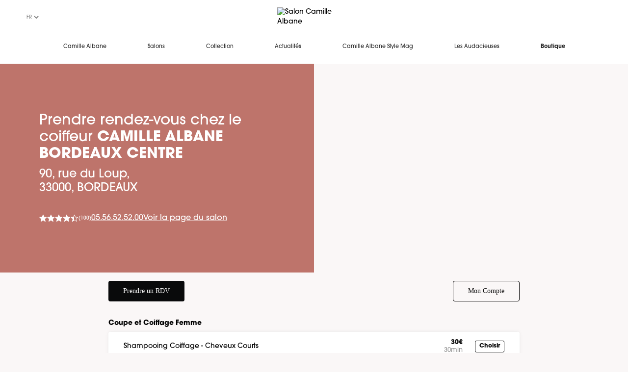

--- FILE ---
content_type: text/html; charset=utf-8
request_url: https://salon.camillealbane.com/fr/salon-coiffure/bordeaux-loup/prise-de-rendez-vous
body_size: 8212
content:
<!DOCTYPE html><html lang="fr"><head><meta charSet="utf-8"/><meta name="viewport" content="width=device-width, initial-scale=1"/><link rel="stylesheet" href="/_next/static/css/8a19d3b29c6ebf9e.css" data-precedence="next"/><link rel="stylesheet" href="/_next/static/css/043ecb1fe633512b.css" data-precedence="next"/><link rel="preload" as="script" fetchPriority="low" href="/_next/static/chunks/webpack-43d3c23561acdf8d.js"/><script src="/_next/static/chunks/fd9d1056-3f1ae0ca154a2955.js" async=""></script><script src="/_next/static/chunks/117-ba7a88e4a6e01484.js" async=""></script><script src="/_next/static/chunks/main-app-65b21838f01754a5.js" async=""></script><script src="/_next/static/chunks/app/global-error-dfa404e30165746a.js" async=""></script><script src="/_next/static/chunks/780-ce055c572f1234cf.js" async=""></script><script src="/_next/static/chunks/878-b21bf9cc541b6ee4.js" async=""></script><script src="/_next/static/chunks/530-e55ad4c4fc6aaa2c.js" async=""></script><script src="/_next/static/chunks/606-896519a4f4120aa5.js" async=""></script><script src="/_next/static/chunks/app/%5Blang%5D/layout-e9d30316b7077011.js" async=""></script><script src="/_next/static/chunks/748-74f53bc436d62b53.js" async=""></script><script src="/_next/static/chunks/app/%5Blang%5D/error-a637500c5fed7e5c.js" async=""></script><script src="/_next/static/chunks/e8686b1f-dfa295e5228b5931.js" async=""></script><script src="/_next/static/chunks/116-88e7bbf7aeb0b386.js" async=""></script><script src="/_next/static/chunks/317-a0d23c144c279095.js" async=""></script><script src="/_next/static/chunks/18-6e6cb6809dd5429f.js" async=""></script><script src="/_next/static/chunks/566-e085d660f816d0f3.js" async=""></script><script src="/_next/static/chunks/600-df9dda5e19d06a71.js" async=""></script><script src="/_next/static/chunks/app/%5Blang%5D/salon-coiffure/%5Bslug%5D/prise-de-rendez-vous/page-687131c0f6b8dd29.js" async=""></script><link rel="preload" href="https://www.googletagmanager.com/gtm.js?id=GTM-WRDX72" as="script"/><link rel="preload" href="https://d2skjte8udjqxw.cloudfront.net/widget/production/2/polyfills.latest.js" as="script"/><link rel="preload" href="https://d2skjte8udjqxw.cloudfront.net/widget/production/app.latest.js" as="script"/><title>Rendez-Vous Coiffeur à Proximité de BORDEAUX - CAMILLE ALBANE</title><meta name="description" content="Rendez-Vous Coiffeur à Proximité de BORDEAUX - CAMILLE ALBANE"/><meta name="robots" content="index,follow"/><link rel="canonical" href="https://salon.camillealbane.com/fr/salon-coiffure/bordeaux-loup/prise-de-rendez-vous"/><link rel="stylesheet" href="https://use.typekit.net/drh6hxy.css"/><link rel="stylesheet" href="https://use.typekit.net/bbu4wjl.css"/><script src="/_next/static/chunks/polyfills-42372ed130431b0a.js" noModule=""></script></head><body class="font-title text-sm"><header class="sticky left-0 right-0 top-0 z-50 bg-white px-[20px] transition-colors"><div class="flex h-16 items-center justify-between lg:h-[70px] lg:px-[30px]"><button class="flex h-[40px] w-[40px] flex-col justify-center gap-y-[4px]"><span class="block h-[2px] w-2 transform rounded-[18px] bg-dark-grey transition-all"></span><span class="block h-[2px] w-4 transform rounded-[18px] bg-dark-grey transition-all"></span></button><a class="flex w-[7.5rem] lg:w-[9.625rem]" href="/fr"><img alt="Salon Camille Albane" loading="lazy" width="175" height="32" decoding="async" data-nimg="1" style="color:transparent" src="https://salon-admin.camillealbane.com/assets/12fc86de-dfd7-4950-afab-9237c33dfe39"/></a><div class="flex-end flex items-center gap-6"><a href="https://camillealbane.com/customer/account/"><img alt="" loading="lazy" width="16" height="20" decoding="async" data-nimg="1" style="color:transparent;object-fit:contain" src="https://salon-admin.camillealbane.com/assets/48b7918b-4c4c-4c74-b393-fc4f3793d9cc"/></a><a href="https://camillealbane.com/checkout/cart/"><img alt="" loading="lazy" width="12" height="20" decoding="async" data-nimg="1" style="color:transparent;object-fit:contain" src="https://salon-admin.camillealbane.com/assets/a8687f7a-dba2-4241-8c53-0d02497afd21"/></a></div></div><nav class="row lg-text-dark-grey fixed left-0 flex h-full w-full -translate-x-full flex-col bg-salmon-1 py-[30px] text-white lg:static lg:flex-row lg:items-center lg:justify-center lg:bg-white lg:py-0 lg:text-dark-grey  transition-all"><a class="flex h-[67px] items-center px-[42px] text-[16px] uppercase *:border-transparent last:font-bold hover:*:border-b-8 hover:*:border-salmon-1 lg:h-[60px] lg:text-[11px] lg:capitalize" href="https://camillealbane.com/"><span class="flex h-[67px] items-center border-b-8 lg:h-[60px]">Camille Albane</span></a><a class="flex h-[67px] items-center px-[42px] text-[16px] uppercase *:border-transparent last:font-bold hover:*:border-b-8 hover:*:border-salmon-1 lg:h-[60px] lg:text-[11px] lg:capitalize" href="https://salon.camillealbane.com/"><span class="flex h-[67px] items-center border-b-8 lg:h-[60px]">Salons</span></a><a class="flex h-[67px] items-center px-[42px] text-[16px] uppercase *:border-transparent last:font-bold hover:*:border-b-8 hover:*:border-salmon-1 lg:h-[60px] lg:text-[11px] lg:capitalize" href="https://camillealbane.com/collection-printemps-ete-2025"><span class="flex h-[67px] items-center border-b-8 lg:h-[60px]">Collection</span></a><a class="flex h-[67px] items-center px-[42px] text-[16px] uppercase *:border-transparent last:font-bold hover:*:border-b-8 hover:*:border-salmon-1 lg:h-[60px] lg:text-[11px] lg:capitalize" href="https://salon.camillealbane.com/fr/actualites"><span class="flex h-[67px] items-center border-b-8 lg:h-[60px]">Actualités</span></a><a class="flex h-[67px] items-center px-[42px] text-[16px] uppercase *:border-transparent last:font-bold hover:*:border-b-8 hover:*:border-salmon-1 lg:h-[60px] lg:text-[11px] lg:capitalize" href="https://camillealbane.com/beauty-mag"><span class="flex h-[67px] items-center border-b-8 lg:h-[60px]">Camille Albane Style Mag</span></a><a class="flex h-[67px] items-center px-[42px] text-[16px] uppercase *:border-transparent last:font-bold hover:*:border-b-8 hover:*:border-salmon-1 lg:h-[60px] lg:text-[11px] lg:capitalize" href="https://camillealbane.com/les-audacieuses"><span class="flex h-[67px] items-center border-b-8 lg:h-[60px]">Les Audacieuses</span></a><a class="flex h-[67px] items-center px-[42px] text-[16px] uppercase *:border-transparent last:font-bold hover:*:border-b-8 hover:*:border-salmon-1 lg:h-[60px] lg:text-[11px] lg:capitalize" href="https://camillealbane.com/produits.html"><span class="flex h-[67px] items-center border-b-8 lg:h-[60px]">Boutique</span></a><div class="mt-[29px] px-[42px]"><select name="chooseLangage" id="chooseLangage" class="bg-transparent uppercase text-[#848484] text-[10px]"><option value="fr" class="text-[#848484] text-[10px] uppercase" selected="">fr</option><option value="en" class="text-[#848484] text-[10px] uppercase">en</option><option value="es" class="text-[#848484] text-[10px] uppercase">es</option><option value="it" class="text-[#848484] text-[10px] uppercase">it</option><option value="ru" class="text-[#848484] text-[10px] uppercase">ru</option></select></div></nav></header><main class=""><div class="mx-auto flex max-w-screen-xl flex-col items-center text-white lg:grid lg:grid-cols-2 lg:items-stretch"><div class="flex w-full flex-col justify-center bg-salmon-1 px-6 py-[4.125rem] lg:px-20 lg:py-25"><h1 class="title-4 lg:title-3 mb-2.5">Prendre rendez-vous chez le coiffeur<!-- --> <span class="font-bold">CAMILLE ALBANE BORDEAUX CENTRE</span></h1><div class="title-5 lg:title-4 mb-6 lg:mb-9">90, rue du Loup<!-- -->, <br/>33000<!-- -->, <!-- -->BORDEAUX</div><div class="flex flex-col flex-wrap gap-8 lg:flex-row lg:items-center"><div class="flex cursor-pointer items-center gap-1"><div class="flex items-center gap-1"><div class="relative inline-flex items-center *:fill-white *:stroke-white *:text-white"><div class="flex items-center text-salmon-1 *:stroke-white *:text-white"><svg xmlns="http://www.w3.org/2000/svg" width="17" height="16" fill="transparent" class="h-4 w-4 flex-shrink-0" viewBox="0 0 17 16"><path stroke="currentColor" d="M13.32 15.698h0zm0 0h.001zm-1.497-6.033l-.25.203.083.312 1.341 5.072-4.376-2.849-.273-.177-.273.177-4.377 2.849 1.34-5.072.083-.312-.249-.203L.819 6.352l5.213-.284.323-.018.116-.303L8.348.857l1.877 4.89.116.303.323.018 5.212.284-4.053 3.313zm1.497 6.034h0zm3.072-9.516l.002-.003-.002.003zM3.567 15.746s0 0 0 0h0z"></path></svg><svg xmlns="http://www.w3.org/2000/svg" width="17" height="16" fill="transparent" class="h-4 w-4 flex-shrink-0" viewBox="0 0 17 16"><path stroke="currentColor" d="M13.32 15.698h0zm0 0h.001zm-1.497-6.033l-.25.203.083.312 1.341 5.072-4.376-2.849-.273-.177-.273.177-4.377 2.849 1.34-5.072.083-.312-.249-.203L.819 6.352l5.213-.284.323-.018.116-.303L8.348.857l1.877 4.89.116.303.323.018 5.212.284-4.053 3.313zm1.497 6.034h0zm3.072-9.516l.002-.003-.002.003zM3.567 15.746s0 0 0 0h0z"></path></svg><svg xmlns="http://www.w3.org/2000/svg" width="17" height="16" fill="transparent" class="h-4 w-4 flex-shrink-0" viewBox="0 0 17 16"><path stroke="currentColor" d="M13.32 15.698h0zm0 0h.001zm-1.497-6.033l-.25.203.083.312 1.341 5.072-4.376-2.849-.273-.177-.273.177-4.377 2.849 1.34-5.072.083-.312-.249-.203L.819 6.352l5.213-.284.323-.018.116-.303L8.348.857l1.877 4.89.116.303.323.018 5.212.284-4.053 3.313zm1.497 6.034h0zm3.072-9.516l.002-.003-.002.003zM3.567 15.746s0 0 0 0h0z"></path></svg><svg xmlns="http://www.w3.org/2000/svg" width="17" height="16" fill="transparent" class="h-4 w-4 flex-shrink-0" viewBox="0 0 17 16"><path stroke="currentColor" d="M13.32 15.698h0zm0 0h.001zm-1.497-6.033l-.25.203.083.312 1.341 5.072-4.376-2.849-.273-.177-.273.177-4.377 2.849 1.34-5.072.083-.312-.249-.203L.819 6.352l5.213-.284.323-.018.116-.303L8.348.857l1.877 4.89.116.303.323.018 5.212.284-4.053 3.313zm1.497 6.034h0zm3.072-9.516l.002-.003-.002.003zM3.567 15.746s0 0 0 0h0z"></path></svg><svg xmlns="http://www.w3.org/2000/svg" width="17" height="16" fill="transparent" class="h-4 w-4 flex-shrink-0" viewBox="0 0 17 16"><path stroke="currentColor" d="M13.32 15.698h0zm0 0h.001zm-1.497-6.033l-.25.203.083.312 1.341 5.072-4.376-2.849-.273-.177-.273.177-4.377 2.849 1.34-5.072.083-.312-.249-.203L.819 6.352l5.213-.284.323-.018.116-.303L8.348.857l1.877 4.89.116.303.323.018 5.212.284-4.053 3.313zm1.497 6.034h0zm3.072-9.516l.002-.003-.002.003zM3.567 15.746s0 0 0 0h0z"></path></svg></div><div class="absolute z-[1] flex items-center overflow-hidden text-salmon-1 *:fill-white *:stroke-white *:text-white" style="width:89.2%"><svg xmlns="http://www.w3.org/2000/svg" width="17" height="16" fill="currentColor" class="h-4 w-4 flex-shrink-0" viewBox="0 0 17 16"><path stroke="currentColor" d="M13.32 15.698h0zm0 0h.001zm-1.497-6.033l-.25.203.083.312 1.341 5.072-4.376-2.849-.273-.177-.273.177-4.377 2.849 1.34-5.072.083-.312-.249-.203L.819 6.352l5.213-.284.323-.018.116-.303L8.348.857l1.877 4.89.116.303.323.018 5.212.284-4.053 3.313zm1.497 6.034h0zm3.072-9.516l.002-.003-.002.003zM3.567 15.746s0 0 0 0h0z"></path></svg><svg xmlns="http://www.w3.org/2000/svg" width="17" height="16" fill="currentColor" class="h-4 w-4 flex-shrink-0" viewBox="0 0 17 16"><path stroke="currentColor" d="M13.32 15.698h0zm0 0h.001zm-1.497-6.033l-.25.203.083.312 1.341 5.072-4.376-2.849-.273-.177-.273.177-4.377 2.849 1.34-5.072.083-.312-.249-.203L.819 6.352l5.213-.284.323-.018.116-.303L8.348.857l1.877 4.89.116.303.323.018 5.212.284-4.053 3.313zm1.497 6.034h0zm3.072-9.516l.002-.003-.002.003zM3.567 15.746s0 0 0 0h0z"></path></svg><svg xmlns="http://www.w3.org/2000/svg" width="17" height="16" fill="currentColor" class="h-4 w-4 flex-shrink-0" viewBox="0 0 17 16"><path stroke="currentColor" d="M13.32 15.698h0zm0 0h.001zm-1.497-6.033l-.25.203.083.312 1.341 5.072-4.376-2.849-.273-.177-.273.177-4.377 2.849 1.34-5.072.083-.312-.249-.203L.819 6.352l5.213-.284.323-.018.116-.303L8.348.857l1.877 4.89.116.303.323.018 5.212.284-4.053 3.313zm1.497 6.034h0zm3.072-9.516l.002-.003-.002.003zM3.567 15.746s0 0 0 0h0z"></path></svg><svg xmlns="http://www.w3.org/2000/svg" width="17" height="16" fill="currentColor" class="h-4 w-4 flex-shrink-0" viewBox="0 0 17 16"><path stroke="currentColor" d="M13.32 15.698h0zm0 0h.001zm-1.497-6.033l-.25.203.083.312 1.341 5.072-4.376-2.849-.273-.177-.273.177-4.377 2.849 1.34-5.072.083-.312-.249-.203L.819 6.352l5.213-.284.323-.018.116-.303L8.348.857l1.877 4.89.116.303.323.018 5.212.284-4.053 3.313zm1.497 6.034h0zm3.072-9.516l.002-.003-.002.003zM3.567 15.746s0 0 0 0h0z"></path></svg><svg xmlns="http://www.w3.org/2000/svg" width="17" height="16" fill="currentColor" class="h-4 w-4 flex-shrink-0" viewBox="0 0 17 16"><path stroke="currentColor" d="M13.32 15.698h0zm0 0h.001zm-1.497-6.033l-.25.203.083.312 1.341 5.072-4.376-2.849-.273-.177-.273.177-4.377 2.849 1.34-5.072.083-.312-.249-.203L.819 6.352l5.213-.284.323-.018.116-.303L8.348.857l1.877 4.89.116.303.323.018 5.212.284-4.053 3.313zm1.497 6.034h0zm3.072-9.516l.002-.003-.002.003zM3.567 15.746s0 0 0 0h0z"></path></svg></div></div><span class="small-text inline-block pt-0.5">(<!-- -->100<!-- -->)</span></div></div><a class="body-2 text-link-color underline underline-offset-2 hover:underline" href="tel:0556525200">05.56.52.52.00</a><a class="body-2 text-link-color underline underline-offset-2 hover:underline" href="https://salon.camillealbane.com/fr/salon-coiffure/bordeaux-loup">Voir la page du salon</a></div></div><div class="w-full"><img alt="" loading="lazy" width="600" height="600" decoding="async" data-nimg="1" class="aspect-[640/410] h-full w-full rounded-br-[3.125rem] object-cover object-center" style="color:transparent" src="https://salon-admin.camillealbane.com/assets/be21f73a-2398-4ae9-9fae-c8b7e33e84e6.jpeg"/></div></div><main class="pt-4"><div id="planity_container"></div></main></main><div class="row flex flex-col items-center justify-center gap-[40px] py-[40px] lg:flex-row lg:gap-[225px] lg:py-[100px]"><div class="flex flex-col items-center justify-center"><span class="font-title text-[46px] font-medium leading-tight text-salmon-1">30</span><span class="font-title text-[16px] font-medium text-dark-grey">ans d’expertise</span></div><div class="flex flex-col items-center justify-center"><span class="font-title text-[46px] font-medium leading-tight text-salmon-1">176</span><span class="font-title text-[16px] font-medium text-dark-grey">salons</span></div><div class="flex flex-col items-center justify-center"><span class="font-title text-[46px] font-medium leading-tight text-salmon-1">4000</span><span class="font-title text-[16px] font-medium text-dark-grey">collaborateurs</span></div></div><div class="bg-salmon-1 py-6 lg:py-17"><ul class="row flex w-[200px] flex-col justify-center lg:w-auto lg:flex-row"><li class="flex h-[116px] items-center justify-center border-b-[1px] border-[#E6E6E6] text-center font-title text-[16px] font-medium text-white last:border-0 lg:h-[78px] lg:w-[25%] lg:border-b-0 lg:border-r-[1px]">Devis gratuit</li><li class="flex h-[116px] items-center justify-center border-b-[1px] border-[#E6E6E6] text-center font-title text-[16px] font-medium text-white last:border-0 lg:h-[78px] lg:w-[25%] lg:border-b-0 lg:border-r-[1px]">Retouche maquillage offerte</li><li class="flex h-[116px] items-center justify-center border-b-[1px] border-[#E6E6E6] text-center font-title text-[16px] font-medium text-white last:border-0 lg:h-[78px] lg:w-[25%] lg:border-b-0 lg:border-r-[1px]">Rituel shampooing personnalisé</li><li class="flex h-[116px] items-center justify-center border-b-[1px] border-[#E6E6E6] text-center font-title text-[16px] font-medium text-white last:border-0 lg:h-[78px] lg:w-[25%] lg:border-b-0 lg:border-r-[1px]">Prise de rendez-vous en ligne</li></ul></div><div class="bg-salmon-4"><div class="row flex flex-col px-[34px] py-[50px] text-[14px] lg:grid lg:grid-cols-4"><div><p class="mb-[22px] border-b-[1px] border-[#E6E6E6] pb-[18px] font-title text-base font-medium uppercase text-[#4F4F4D] lg:border-none">CAMILLE ALBANE</p><ul class="mb-[40px] flex flex-col gap-[21px] font-title text-base text-[#4F4F4D]"><li><a class="hover:underline" href="https://camillealbane.com/actualites-camillealbane">L&#x27;actualité</a></li></ul></div><div><p class="mb-[22px] border-b-[1px] border-[#E6E6E6] pb-[18px] font-title text-base font-medium uppercase text-[#4F4F4D] lg:border-none">AIDE</p><ul class="mb-[40px] flex flex-col gap-[21px] font-title text-base text-[#4F4F4D]"><li><a class="hover:underline" href="https://camillealbane.com/">Nous contacter</a></li><li><a class="hover:underline" href="https://salon.camillealbane.com/fr/actualites/plan-du-site">Plan du site</a></li></ul></div><div><p class="mb-[22px] border-b-[1px] border-[#E6E6E6] pb-[18px] font-title text-base font-medium uppercase text-[#4F4F4D] lg:border-none">RECRUTEMENT</p><ul class="mb-[40px] flex flex-col gap-[21px] font-title text-base text-[#4F4F4D]"><li><a class="hover:underline" href="https://camillealbane.com/ouvrez-votre-franchise-camille-albane">Devenir franchisé</a></li><li><a class="hover:underline" href="https://careers.werecruit.io/fr/camille-albane">Carrières</a></li></ul></div><div><div class="mb-[30px] lg:mb-[106px]"><p class="mb-[22px] pb-[18px] text-base text-[#4F4F4D] uppercase">Suivez-nous</p><ul class="mb-[30px] flex gap-[17px]"><li><a target="_blank" title="Aller sur la page Camille Albane Instagram (nouvelle fenêtre)" href="https://www.instagram.com/camillealbaneparis"><img alt="" loading="lazy" width="16" height="20" decoding="async" data-nimg="1" style="color:transparent;object-fit:contain;width:auto;height:auto" src="https://salon-admin.camillealbane.com/assets/acf43c4b-f887-4a3a-a870-5756e830776f"/></a></li><li><a target="_blank" title="Aller sur la page Camille Albane Instagram (nouvelle fenêtre)" href="https://www.facebook.com/CamilleAlbane.Paris/"><img alt="" loading="lazy" width="16" height="20" decoding="async" data-nimg="1" style="color:transparent;object-fit:contain;width:auto;height:auto" src="https://salon-admin.camillealbane.com/assets/d20c1ec7-98b3-4a07-8b80-fa3fe09194a0"/></a></li><li><a target="_blank" title="Aller sur la page Camille Albane Instagram (nouvelle fenêtre)" href="https://www.pinterest.fr/camillealbanefr/"><img alt="" loading="lazy" width="16" height="20" decoding="async" data-nimg="1" style="color:transparent;object-fit:contain;width:auto;height:auto" src="https://salon-admin.camillealbane.com/assets/687eb124-0a9a-41ca-abf2-7abce554f201"/></a></li></ul><div class="flex flex-col"><a class="mb-[12px] block text-base text-[#4F4F4D]" href="https://camillealbane.com//#newsletter-validate-detail" target="_blank" rel="noopener noreferrer">Recevez nos invitations</a></div></div></div></div><!--$--><a class="mb-[41px] flex justify-center" href="/fr"><img alt="" loading="lazy" width="142" height="26" decoding="async" data-nimg="1" style="color:transparent" src="https://salon-admin.camillealbane.com/assets/12fc86de-dfd7-4950-afab-9237c33dfe39"/></a><!--/$--><div class="row mx-[34px] flex w-full justify-center border-t-[1px] border-[#E6E6E6] pb-[78px] pt-[15px] lg:justify-between lg:px-[24px] lg:pb-[60px] lg:pt-[40px]"><ul class="hidden gap-4 lg:flex"><li><a class="text-[14px] text-[#4F4F4D] hover:underline" href="https://camillealbane.com/cgv">Conditions générales de ventes</a></li><li><a class="text-[14px] text-[#4F4F4D] hover:underline" href="https://camillealbane.com/vie-privee">Protection des données personnelles</a></li><li><a class="text-[14px] text-[#4F4F4D] hover:underline" href="https://camillealbane.com/mentions-legales">Mentions légales</a></li><li class="text-[14px] text-[#4F4F4D] hover:underline"><a href="#" class="hover:underline">Gestion des cookies</a></li></ul><span>© Camille Albane <!-- -->2026</span></div></div><div class="Toastify"></div><script src="/_next/static/chunks/webpack-43d3c23561acdf8d.js" async=""></script><script>(self.__next_f=self.__next_f||[]).push([0]);self.__next_f.push([2,null])</script><script>self.__next_f.push([1,"1:HL[\"/_next/static/css/8a19d3b29c6ebf9e.css\",\"style\"]\n2:HL[\"/_next/static/css/043ecb1fe633512b.css\",\"style\"]\n"])</script><script>self.__next_f.push([1,"3:I[12846,[],\"\"]\n6:I[4707,[],\"\"]\n9:I[36423,[],\"\"]\nc:I[21667,[\"470\",\"static/chunks/app/global-error-dfa404e30165746a.js\"],\"default\"]\n7:[\"lang\",\"fr\",\"d\"]\n8:[\"slug\",\"bordeaux-loup\",\"d\"]\nd:[]\n"])</script><script>self.__next_f.push([1,"0:[\"$\",\"$L3\",null,{\"buildId\":\"zPUfZh1RvDVv3iGGTHsD5\",\"assetPrefix\":\"\",\"urlParts\":[\"\",\"fr\",\"salon-coiffure\",\"bordeaux-loup\",\"prise-de-rendez-vous\"],\"initialTree\":[\"\",{\"children\":[[\"lang\",\"fr\",\"d\"],{\"children\":[\"salon-coiffure\",{\"children\":[[\"slug\",\"bordeaux-loup\",\"d\"],{\"children\":[\"prise-de-rendez-vous\",{\"children\":[\"__PAGE__\",{}]}]}]}]},\"$undefined\",\"$undefined\",true]}],\"initialSeedData\":[\"\",{\"children\":[[\"lang\",\"fr\",\"d\"],{\"children\":[\"salon-coiffure\",{\"children\":[[\"slug\",\"bordeaux-loup\",\"d\"],{\"children\":[\"prise-de-rendez-vous\",{\"children\":[\"__PAGE__\",{},[[\"$L4\",\"$L5\",[[\"$\",\"link\",\"0\",{\"rel\":\"stylesheet\",\"href\":\"/_next/static/css/043ecb1fe633512b.css\",\"precedence\":\"next\",\"crossOrigin\":\"$undefined\"}]]],null],null]},[null,[\"$\",\"$L6\",null,{\"parallelRouterKey\":\"children\",\"segmentPath\":[\"children\",\"$7\",\"children\",\"salon-coiffure\",\"children\",\"$8\",\"children\",\"prise-de-rendez-vous\",\"children\"],\"error\":\"$undefined\",\"errorStyles\":\"$undefined\",\"errorScripts\":\"$undefined\",\"template\":[\"$\",\"$L9\",null,{}],\"templateStyles\":\"$undefined\",\"templateScripts\":\"$undefined\",\"notFound\":\"$undefined\",\"notFoundStyles\":\"$undefined\"}]],null]},[null,[\"$\",\"$L6\",null,{\"parallelRouterKey\":\"children\",\"segmentPath\":[\"children\",\"$7\",\"children\",\"salon-coiffure\",\"children\",\"$8\",\"children\"],\"error\":\"$undefined\",\"errorStyles\":\"$undefined\",\"errorScripts\":\"$undefined\",\"template\":[\"$\",\"$L9\",null,{}],\"templateStyles\":\"$undefined\",\"templateScripts\":\"$undefined\",\"notFound\":\"$undefined\",\"notFoundStyles\":\"$undefined\"}]],null]},[null,[\"$\",\"$L6\",null,{\"parallelRouterKey\":\"children\",\"segmentPath\":[\"children\",\"$7\",\"children\",\"salon-coiffure\",\"children\"],\"error\":\"$undefined\",\"errorStyles\":\"$undefined\",\"errorScripts\":\"$undefined\",\"template\":[\"$\",\"$L9\",null,{}],\"templateStyles\":\"$undefined\",\"templateScripts\":\"$undefined\",\"notFound\":\"$undefined\",\"notFoundStyles\":\"$undefined\"}]],null]},[[[[\"$\",\"link\",\"0\",{\"rel\":\"stylesheet\",\"href\":\"/_next/static/css/8a19d3b29c6ebf9e.css\",\"precedence\":\"next\",\"crossOrigin\":\"$undefined\"}]],\"$La\"],null],null]},[null,[\"$\",\"$L6\",null,{\"parallelRouterKey\":\"children\",\"segmentPath\":[\"children\"],\"error\":\"$undefined\",\"errorStyles\":\"$undefined\",\"errorScripts\":\"$undefined\",\"template\":[\"$\",\"$L9\",null,{}],\"templateStyles\":\"$undefined\",\"templateScripts\":\"$undefined\",\"notFound\":[[\"$\",\"title\",null,{\"children\":\"404: This page could not be found.\"}],[\"$\",\"div\",null,{\"style\":{\"fontFamily\":\"system-ui,\\\"Segoe UI\\\",Roboto,Helvetica,Arial,sans-serif,\\\"Apple Color Emoji\\\",\\\"Segoe UI Emoji\\\"\",\"height\":\"100vh\",\"textAlign\":\"center\",\"display\":\"flex\",\"flexDirection\":\"column\",\"alignItems\":\"center\",\"justifyContent\":\"center\"},\"children\":[\"$\",\"div\",null,{\"children\":[[\"$\",\"style\",null,{\"dangerouslySetInnerHTML\":{\"__html\":\"body{color:#000;background:#fff;margin:0}.next-error-h1{border-right:1px solid rgba(0,0,0,.3)}@media (prefers-color-scheme:dark){body{color:#fff;background:#000}.next-error-h1{border-right:1px solid rgba(255,255,255,.3)}}\"}}],[\"$\",\"h1\",null,{\"className\":\"next-error-h1\",\"style\":{\"display\":\"inline-block\",\"margin\":\"0 20px 0 0\",\"padding\":\"0 23px 0 0\",\"fontSize\":24,\"fontWeight\":500,\"verticalAlign\":\"top\",\"lineHeight\":\"49px\"},\"children\":\"404\"}],[\"$\",\"div\",null,{\"style\":{\"display\":\"inline-block\"},\"children\":[\"$\",\"h2\",null,{\"style\":{\"fontSize\":14,\"fontWeight\":400,\"lineHeight\":\"49px\",\"margin\":0},\"children\":\"This page could not be found.\"}]}]]}]}]],\"notFoundStyles\":[]}]],null],\"couldBeIntercepted\":false,\"initialHead\":[null,\"$Lb\"],\"globalErrorComponent\":\"$c\",\"missingSlots\":\"$Wd\"}]\n"])</script><script>self.__next_f.push([1,"e:I[98087,[\"780\",\"static/chunks/780-ce055c572f1234cf.js\",\"878\",\"static/chunks/878-b21bf9cc541b6ee4.js\",\"530\",\"static/chunks/530-e55ad4c4fc6aaa2c.js\",\"606\",\"static/chunks/606-896519a4f4120aa5.js\",\"84\",\"static/chunks/app/%5Blang%5D/layout-e9d30316b7077011.js\"],\"GoogleTagManager\"]\nf:I[31503,[\"780\",\"static/chunks/780-ce055c572f1234cf.js\",\"878\",\"static/chunks/878-b21bf9cc541b6ee4.js\",\"530\",\"static/chunks/530-e55ad4c4fc6aaa2c.js\",\"606\",\"static/chunks/606-896519a4f4120aa5.js\",\"84\",\"static/chunks/app/%5Blang%5D/layout-e9d30316b7077011.js\"],\"default\"]\n10:I[12061,[\"780\",\"static/chunks/780-ce055c572f1234cf.js\",\"878\",\"static/chunks/878-b21bf9cc541b6ee4.js\",\"530\",\"static/chunks/530-e55ad4c4fc6aaa2c.js\",\"606\",\"static/chunks/606-896519a4f4120aa5.js\",\"84\",\"static/chunks/app/%5Blang%5D/layout-e9d30316b7077011.js\"],\"default\"]\n11:I[98718,[\"780\",\"static/chunks/780-ce055c572f1234cf.js\",\"878\",\"static/chunks/878-b21bf9cc541b6ee4.js\",\"530\",\"static/chunks/530-e55ad4c4fc6aaa2c.js\",\"606\",\"static/chunks/606-896519a4f4120aa5.js\",\"84\",\"static/chunks/app/%5Blang%5D/layout-e9d30316b7077011.js\"],\"default\"]\n13:I[83515,[\"780\",\"static/chunks/780-ce055c572f1234cf.js\",\"748\",\"static/chunks/748-74f53bc436d62b53.js\",\"450\",\"static/chunks/app/%5Blang%5D/error-a637500c5fed7e5c.js\"],\"default\"]\n14:I[7261,[\"780\",\"static/chunks/780-ce055c572f1234cf.js\",\"878\",\"static/chunks/878-b21bf9cc541b6ee4.js\",\"530\",\"static/chunks/530-e55ad4c4fc6aaa2c.js\",\"606\",\"static/chunks/606-896519a4f4120aa5.js\",\"84\",\"static/chunks/app/%5Blang%5D/layout-e9d30316b7077011.js\"],\"ToastContainer\"]\n"])</script><script>self.__next_f.push([1,"a:[\"$\",\"html\",null,{\"lang\":\"fr\",\"children\":[[\"$\",\"head\",null,{\"children\":[[\"$\",\"link\",null,{\"rel\":\"stylesheet\",\"href\":\"https://use.typekit.net/drh6hxy.css\"}],[\"$\",\"link\",null,{\"rel\":\"stylesheet\",\"href\":\"https://use.typekit.net/bbu4wjl.css\"}],[\"$\",\"$Le\",null,{\"gtmId\":\"GTM-WRDX72\"}]]}],[\"$\",\"body\",null,{\"className\":\"font-title text-sm\",\"children\":[[\"$\",\"$Lf\",null,{\"config\":{\"id\":1,\"api_key\":\"53692ac0-fbcd-4726-a92a-92a741f31e6a\",\"notice_id\":\"dPUkdPgQ\"}}],[\"$\",\"$L10\",null,{\"header\":[\"$\",\"$L11\",null,{\"lang\":\"fr\",\"languages\":[{\"code\":\"fr-FR\",\"name\":\"Français\",\"direction\":\"ltr\",\"small_name\":\"fr\",\"sort\":1},{\"code\":\"en-US\",\"name\":\"Anglais\",\"direction\":\"ltr\",\"small_name\":\"en\",\"sort\":2},{\"code\":\"es-ES\",\"name\":\"Spanish\",\"direction\":\"ltr\",\"small_name\":\"es\",\"sort\":3},{\"code\":\"it-IT\",\"name\":\"Italiano\",\"direction\":\"ltr\",\"small_name\":\"it\",\"sort\":4},{\"code\":\"ru-RU\",\"name\":\"Russe\",\"direction\":\"ltr\",\"small_name\":\"ru\",\"sort\":5}],\"nav\":{\"links\":[{\"link\":\"https://camillealbane.com/\",\"translations\":[{\"label\":\"Camille Albane\"}]},{\"link\":\"https://salon.camillealbane.com/\",\"translations\":[{\"label\":\"Salons\"}]},{\"link\":\"https://camillealbane.com/collection-printemps-ete-2025\",\"translations\":[{\"label\":\"Collection\"}]},{\"link\":\"https://salon.camillealbane.com/fr/actualites\",\"translations\":[{\"label\":\"Actualités\"}]},{\"link\":\"https://camillealbane.com/beauty-mag\",\"translations\":[{\"label\":\"Camille Albane Style Mag\"}]},{\"link\":\"https://camillealbane.com/les-audacieuses\",\"translations\":[{\"label\":\"Les Audacieuses\"}]},{\"link\":\"https://camillealbane.com/produits.html\",\"translations\":[{\"label\":\"Boutique\"}]}],\"logo\":[{\"translations\":[{\"logo\":\"12fc86de-dfd7-4950-afab-9237c33dfe39\"}]}],\"icon\":[{\"link\":\"https://camillealbane.com/customer/account/\",\"icon\":\"48b7918b-4c4c-4c74-b393-fc4f3793d9cc\"},{\"link\":\"https://camillealbane.com/checkout/cart/\",\"icon\":\"a8687f7a-dba2-4241-8c53-0d02497afd21\"}]}}],\"footer\":\"$L12\",\"children\":[\"$\",\"$L6\",null,{\"parallelRouterKey\":\"children\",\"segmentPath\":[\"children\",\"$7\",\"children\"],\"error\":\"$13\",\"errorStyles\":[],\"errorScripts\":[],\"template\":[\"$\",\"$L9\",null,{}],\"templateStyles\":\"$undefined\",\"templateScripts\":\"$undefined\",\"notFound\":\"$undefined\",\"notFoundStyles\":\"$undefined\"}]}],[\"$\",\"$L14\",null,{\"position\":\"bottom-right\",\"autoClose\":5000,\"hideProgressBar\":false,\"newestOnTop\":true,\"closeOnClick\":true,\"rtl\":false,\"pauseOnFocusLoss\":true,\"draggable\":true,\"pauseOnHover\":true,\"theme\":\"colored\"}]]}]]}]\n"])</script><script>self.__next_f.push([1,"1a:\"$Sreact.suspense\"\n12:[\"$L15\",\"$L16\",null,\"$L17\",[\"$\",\"div\",null,{\"className\":\"bg-salmon-4\",\"children\":[[\"$\",\"div\",null,{\"className\":\"row flex flex-col px-[34px] py-[50px] text-[14px] lg:grid lg:grid-cols-4\",\"children\":[\"$L18\",[\"$\",\"div\",null,{\"children\":\"$L19\"}]]}],[\"$\",\"$1a\",null,{\"fallback\":[\"$\",\"div\",null,{\"className\":\"mb-[41px] flex justify-center\",\"children\":[\"$\",\"div\",null,{\"className\":\"h-[30px] w-[142px] animate-pulse bg-slate-200\"}]}],\"children\":\"$L1b\"}],\"$L1c\"]}]]\n"])</script><script>self.__next_f.push([1,"16:[\"$\",\"div\",null,{\"className\":\"row flex flex-col items-center justify-center gap-[40px] py-[40px] lg:flex-row lg:gap-[225px] lg:py-[100px]\",\"children\":[[\"$\",\"div\",\"0\",{\"className\":\"flex flex-col items-center justify-center\",\"children\":[[\"$\",\"span\",null,{\"className\":\"font-title text-[46px] font-medium leading-tight text-salmon-1\",\"children\":\"30\"}],[\"$\",\"span\",null,{\"className\":\"font-title text-[16px] font-medium text-dark-grey\",\"children\":\"ans d’expertise\"}]]}],[\"$\",\"div\",\"1\",{\"className\":\"flex flex-col items-center justify-center\",\"children\":[[\"$\",\"span\",null,{\"className\":\"font-title text-[46px] font-medium leading-tight text-salmon-1\",\"children\":\"176\"}],[\"$\",\"span\",null,{\"className\":\"font-title text-[16px] font-medium text-dark-grey\",\"children\":\"salons\"}]]}],[\"$\",\"div\",\"2\",{\"className\":\"flex flex-col items-center justify-center\",\"children\":[[\"$\",\"span\",null,{\"className\":\"font-title text-[46px] font-medium leading-tight text-salmon-1\",\"children\":\"4000\"}],[\"$\",\"span\",null,{\"className\":\"font-title text-[16px] font-medium text-dark-grey\",\"children\":\"collaborateurs\"}]]}]]}]\n17:[\"$\",\"div\",null,{\"className\":\"bg-salmon-1 py-6 lg:py-17\",\"children\":[\"$\",\"ul\",null,{\"className\":\"row flex w-[200px] flex-col justify-center lg:w-auto lg:flex-row\",\"children\":[[\"$\",\"li\",\"0\",{\"className\":\"flex h-[116px] items-center justify-center border-b-[1px] border-[#E6E6E6] text-center font-title text-[16px] font-medium text-white last:border-0 lg:h-[78px] lg:w-[25%] lg:border-b-0 lg:border-r-[1px]\",\"children\":\"Devis gratuit\"}],[\"$\",\"li\",\"1\",{\"className\":\"flex h-[116px] items-center justify-center border-b-[1px] border-[#E6E6E6] text-center font-title text-[16px] font-medium text-white last:border-0 lg:h-[78px] lg:w-[25%] lg:border-b-0 lg:border-r-[1px]\",\"children\":\"Retouche maquillage offerte\"}],[\"$\",\"li\",\"2\",{\"className\":\"flex h-[116px] items-center justify-center border-b-[1px] border-[#E6E6E6] text-center font-title text-[16px] font-medium text-white last:border-0 lg:h-[78px] lg:w-[25%] lg:border-b-0 lg:border-r-[1px]\",\"children\":\"Ri"])</script><script>self.__next_f.push([1,"tuel shampooing personnalisé\"}],[\"$\",\"li\",\"3\",{\"className\":\"flex h-[116px] items-center justify-center border-b-[1px] border-[#E6E6E6] text-center font-title text-[16px] font-medium text-white last:border-0 lg:h-[78px] lg:w-[25%] lg:border-b-0 lg:border-r-[1px]\",\"children\":\"Prise de rendez-vous en ligne\"}]]}]}]\n"])</script><script>self.__next_f.push([1,"1d:I[72972,[\"544\",\"static/chunks/e8686b1f-dfa295e5228b5931.js\",\"780\",\"static/chunks/780-ce055c572f1234cf.js\",\"748\",\"static/chunks/748-74f53bc436d62b53.js\",\"878\",\"static/chunks/878-b21bf9cc541b6ee4.js\",\"116\",\"static/chunks/116-88e7bbf7aeb0b386.js\",\"530\",\"static/chunks/530-e55ad4c4fc6aaa2c.js\",\"317\",\"static/chunks/317-a0d23c144c279095.js\",\"606\",\"static/chunks/606-896519a4f4120aa5.js\",\"18\",\"static/chunks/18-6e6cb6809dd5429f.js\",\"566\",\"static/chunks/566-e085d660f816d0f3.js\",\"600\",\"static/chunks/600-df9dda5e19d06a71.js\",\"884\",\"static/chunks/app/%5Blang%5D/salon-coiffure/%5Bslug%5D/prise-de-rendez-vous/page-687131c0f6b8dd29.js\"],\"\"]\n18:[[\"$\",\"div\",\"0\",{\"children\":[[\"$\",\"p\",null,{\"className\":\"mb-[22px] border-b-[1px] border-[#E6E6E6] pb-[18px] font-title text-base font-medium uppercase text-[#4F4F4D] lg:border-none\",\"children\":\"CAMILLE ALBANE\"}],[\"$\",\"ul\",null,{\"className\":\"mb-[40px] flex flex-col gap-[21px] font-title text-base text-[#4F4F4D]\",\"children\":[[\"$\",\"li\",\"footerlink-0\",{\"children\":[\"$\",\"$L1d\",null,{\"href\":\"https://camillealbane.com/actualites-camillealbane\",\"className\":\"hover:underline\",\"children\":\"L'actualité\"}]}]]}]]}],[\"$\",\"div\",\"1\",{\"children\":[[\"$\",\"p\",null,{\"className\":\"mb-[22px] border-b-[1px] border-[#E6E6E6] pb-[18px] font-title text-base font-medium uppercase text-[#4F4F4D] lg:border-none\",\"children\":\"AIDE\"}],[\"$\",\"ul\",null,{\"className\":\"mb-[40px] flex flex-col gap-[21px] font-title text-base text-[#4F4F4D]\",\"children\":[[\"$\",\"li\",\"footerlink-0\",{\"children\":[\"$\",\"$L1d\",null,{\"href\":\"https://camillealbane.com/\",\"className\":\"hover:underline\",\"children\":\"Nous contacter\"}]}],[\"$\",\"li\",\"footerlink-1\",{\"children\":[\"$\",\"$L1d\",null,{\"href\":\"https://salon.camillealbane.com/fr/actualites/plan-du-site\",\"className\":\"hover:underline\",\"children\":\"Plan du site\"}]}]]}]]}],[\"$\",\"div\",\"2\",{\"children\":[[\"$\",\"p\",null,{\"className\":\"mb-[22px] border-b-[1px] border-[#E6E6E6] pb-[18px] font-title text-base font-medium uppercase text-[#4F4F4D] lg:border-none\",\"children\":\"RECRUTEMENT\"}],[\"$\",\"ul\",null,{\"className\":\"mb-[40px"])</script><script>self.__next_f.push([1,"] flex flex-col gap-[21px] font-title text-base text-[#4F4F4D]\",\"children\":[[\"$\",\"li\",\"footerlink-0\",{\"children\":[\"$\",\"$L1d\",null,{\"href\":\"https://camillealbane.com/ouvrez-votre-franchise-camille-albane\",\"className\":\"hover:underline\",\"children\":\"Devenir franchisé\"}]}],[\"$\",\"li\",\"footerlink-1\",{\"children\":[\"$\",\"$L1d\",null,{\"href\":\"https://careers.werecruit.io/fr/camille-albane\",\"className\":\"hover:underline\",\"children\":\"Carrières\"}]}]]}]]}]]\n"])</script><script>self.__next_f.push([1,"1e:I[65878,[\"544\",\"static/chunks/e8686b1f-dfa295e5228b5931.js\",\"780\",\"static/chunks/780-ce055c572f1234cf.js\",\"748\",\"static/chunks/748-74f53bc436d62b53.js\",\"878\",\"static/chunks/878-b21bf9cc541b6ee4.js\",\"116\",\"static/chunks/116-88e7bbf7aeb0b386.js\",\"530\",\"static/chunks/530-e55ad4c4fc6aaa2c.js\",\"317\",\"static/chunks/317-a0d23c144c279095.js\",\"606\",\"static/chunks/606-896519a4f4120aa5.js\",\"18\",\"static/chunks/18-6e6cb6809dd5429f.js\",\"566\",\"static/chunks/566-e085d660f816d0f3.js\",\"600\",\"static/chunks/600-df9dda5e19d06a71.js\",\"884\",\"static/chunks/app/%5Blang%5D/salon-coiffure/%5Bslug%5D/prise-de-rendez-vous/page-687131c0f6b8dd29.js\"],\"Image\"]\n1f:I[24911,[\"780\",\"static/chunks/780-ce055c572f1234cf.js\",\"878\",\"static/chunks/878-b21bf9cc541b6ee4.js\",\"530\",\"static/chunks/530-e55ad4c4fc6aaa2c.js\",\"606\",\"static/chunks/606-896519a4f4120aa5.js\",\"84\",\"static/chunks/app/%5Blang%5D/layout-e9d30316b7077011.js\"],\"default\"]\n"])</script><script>self.__next_f.push([1,"19:[\"$\",\"div\",null,{\"className\":\"mb-[30px] lg:mb-[106px]\",\"children\":[[\"$\",\"p\",null,{\"className\":\"mb-[22px] pb-[18px] text-base text-[#4F4F4D] uppercase\",\"children\":\"Suivez-nous\"}],[\"$\",\"ul\",null,{\"className\":\"mb-[30px] flex gap-[17px]\",\"children\":[[\"$\",\"li\",\"0\",{\"children\":[\"$\",\"$L1d\",null,{\"href\":\"https://www.instagram.com/camillealbaneparis\",\"target\":\"_blank\",\"title\":\"Aller sur la page Camille Albane Instagram (nouvelle fenêtre)\",\"children\":[\"$\",\"$L1e\",null,{\"src\":\"https://salon-admin.camillealbane.com/assets/acf43c4b-f887-4a3a-a870-5756e830776f\",\"alt\":\"\",\"width\":16,\"height\":20,\"style\":{\"objectFit\":\"contain\",\"width\":\"auto\",\"height\":\"auto\"},\"quality\":100}]}]}],[\"$\",\"li\",\"1\",{\"children\":[\"$\",\"$L1d\",null,{\"href\":\"https://www.facebook.com/CamilleAlbane.Paris/\",\"target\":\"_blank\",\"title\":\"Aller sur la page Camille Albane Instagram (nouvelle fenêtre)\",\"children\":[\"$\",\"$L1e\",null,{\"src\":\"https://salon-admin.camillealbane.com/assets/d20c1ec7-98b3-4a07-8b80-fa3fe09194a0\",\"alt\":\"\",\"width\":16,\"height\":20,\"style\":{\"objectFit\":\"contain\",\"width\":\"auto\",\"height\":\"auto\"},\"quality\":100}]}]}],[\"$\",\"li\",\"2\",{\"children\":[\"$\",\"$L1d\",null,{\"href\":\"https://www.pinterest.fr/camillealbanefr/\",\"target\":\"_blank\",\"title\":\"Aller sur la page Camille Albane Instagram (nouvelle fenêtre)\",\"children\":[\"$\",\"$L1e\",null,{\"src\":\"https://salon-admin.camillealbane.com/assets/687eb124-0a9a-41ca-abf2-7abce554f201\",\"alt\":\"\",\"width\":16,\"height\":20,\"style\":{\"objectFit\":\"contain\",\"width\":\"auto\",\"height\":\"auto\"},\"quality\":100}]}]}]]}],[\"$\",\"$L1f\",null,{\"newsletter\":{\"footer_social_networks\":[{\"link\":\"https://www.instagram.com/camillealbaneparis\",\"icon\":\"acf43c4b-f887-4a3a-a870-5756e830776f\"},{\"link\":\"https://www.facebook.com/CamilleAlbane.Paris/\",\"icon\":\"d20c1ec7-98b3-4a07-8b80-fa3fe09194a0\"},{\"link\":\"https://www.pinterest.fr/camillealbanefr/\",\"icon\":\"687eb124-0a9a-41ca-abf2-7abce554f201\"}],\"translations\":[{\"social_title\":\"Suivez-nous\",\"title\":\"Recevez nos invitations\",\"placeholder\":\"Votre adresse e-mail\",\"information_text\":\"J’accepte de recevoir la newsletter Camille Albane. Nous nous engageons à ne jamais communiquer votre email à des tiers. \"}]}}]]}]\n"])</script><script>self.__next_f.push([1,"1b:[\"$\",\"$L1d\",null,{\"href\":\"/fr\",\"className\":\"mb-[41px] flex justify-center\",\"children\":[\"$\",\"$L1e\",null,{\"src\":\"https://salon-admin.camillealbane.com/assets/12fc86de-dfd7-4950-afab-9237c33dfe39\",\"alt\":\"\",\"width\":142,\"height\":26,\"quality\":100}]}]\n"])</script><script>self.__next_f.push([1,"20:I[87314,[\"780\",\"static/chunks/780-ce055c572f1234cf.js\",\"878\",\"static/chunks/878-b21bf9cc541b6ee4.js\",\"530\",\"static/chunks/530-e55ad4c4fc6aaa2c.js\",\"606\",\"static/chunks/606-896519a4f4120aa5.js\",\"84\",\"static/chunks/app/%5Blang%5D/layout-e9d30316b7077011.js\"],\"LinkDidomi\"]\n21:I[78229,[\"780\",\"static/chunks/780-ce055c572f1234cf.js\",\"878\",\"static/chunks/878-b21bf9cc541b6ee4.js\",\"530\",\"static/chunks/530-e55ad4c4fc6aaa2c.js\",\"606\",\"static/chunks/606-896519a4f4120aa5.js\",\"84\",\"static/chunks/app/%5Blang%5D/layout-e9d30316b7077011.js\"],\"FooterCopyright\"]\n"])</script><script>self.__next_f.push([1,"1c:[\"$\",\"div\",null,{\"className\":\"row mx-[34px] flex w-full justify-center border-t-[1px] border-[#E6E6E6] pb-[78px] pt-[15px] lg:justify-between lg:px-[24px] lg:pb-[60px] lg:pt-[40px]\",\"children\":[[\"$\",\"ul\",null,{\"className\":\"hidden gap-4 lg:flex\",\"children\":[[[\"$\",\"li\",\"0\",{\"children\":[\"$\",\"$L1d\",null,{\"href\":\"https://camillealbane.com/cgv\",\"className\":\"text-[14px] text-[#4F4F4D] hover:underline\",\"children\":\"Conditions générales de ventes\"}]}],[\"$\",\"li\",\"1\",{\"children\":[\"$\",\"$L1d\",null,{\"href\":\"https://camillealbane.com/vie-privee\",\"className\":\"text-[14px] text-[#4F4F4D] hover:underline\",\"children\":\"Protection des données personnelles\"}]}],[\"$\",\"li\",\"2\",{\"children\":[\"$\",\"$L1d\",null,{\"href\":\"https://camillealbane.com/mentions-legales\",\"className\":\"text-[14px] text-[#4F4F4D] hover:underline\",\"children\":\"Mentions légales\"}]}]],[\"$\",\"$L20\",\"4\",{\"translations\":{\"id\":1,\"coiffeur\":\"Coiffeur\",\"rdv\":\"Prendre rendez-vous\",\"en_savoir_plus\":\"En savoir plus\",\"reduire\":\"Réduire\",\"horaires\":\"Horaires\",\"lundi\":\"Lundi\",\"mardi\":\"Mardi\",\"mercredi\":\"Mercredi\",\"jeudi\":\"Jeudi\",\"vendredi\":\"Vendredi\",\"samedi\":\"Samedi\",\"dimanche\":\"Dimanche\",\"ouvert\":\"Ouvert jusqu'à\",\"ferme\":\"Fermé\",\"prestations_title\":\"Les prestations du salon\",\"avis_salon\":\"Avis du salon\",\"voir_commentaires\":\"Voir plus de commentaires\",\"donner_avis\":\"Donnez votre avis\",\"news_title\":\"Nos actualités\",\"more_articles\":\"Voir tous nos articles\",\"proximite\":\"À proximité de\",\"see_page_salon\":\"Voir la page du salon\",\"avis\":\"Avis\",\"salon_coiffure\":\"salon de coiffure\",\"resultats\":\"résultats\",\"title_map\":\"Liste des salons de coiffure aux alentours de \",\"title_page\":\"Nos salons de coiffure Dessange à proximité de\",\"title_page_alter\":\"Nos salons de coiffure Camille Albane à\",\"no_salons\":\"Aucun salon à proximité.\",\"no_reviews\":\"Aucun avis trouvé.\",\"add_review\":\"Laisser un avis\",\"send_review\":\"Envoyer\",\"mandatory_fields\":\"Champs obligatoires\",\"filter_by\":\"Filtrer selon :\",\"best_rating\":\"Meilleures notes\",\"reviews_number\":\"Nombre d'avis\",\"salon_coiffure_plural\":\"salons de coiffure\",\"see_prestations\":\"Voir toutes les prestations\",\"contact_us\":\"Contactez-nous\",\"coloration\":\"Coloration\",\"make_appointment\":\"Prendre rendez-vous chez le coiffeur\",\"cookies\":\"Gestion des cookies\",\"back\":\"Retour\",\"no_services_found\":\"Aucun service trouvé\",\"short_hair\":\"Cheveux courts\",\"long_hair\":\"Cheveux longs\",\"salons_id\":{\"id\":1,\"translations\":[1,2,3,4]},\"languages_code\":{\"code\":\"fr-FR\",\"name\":\"Français\",\"direction\":\"ltr\",\"small_name\":\"fr\",\"sort\":1}}}]]}],[\"$\",\"$L21\",null,{}]]}]\n"])</script><script>self.__next_f.push([1,"b:[[\"$\",\"meta\",\"0\",{\"name\":\"viewport\",\"content\":\"width=device-width, initial-scale=1\"}],[\"$\",\"meta\",\"1\",{\"charSet\":\"utf-8\"}],[\"$\",\"title\",\"2\",{\"children\":\"Rendez-Vous Coiffeur à Proximité de BORDEAUX - CAMILLE ALBANE\"}],[\"$\",\"meta\",\"3\",{\"name\":\"description\",\"content\":\"Rendez-Vous Coiffeur à Proximité de BORDEAUX - CAMILLE ALBANE\"}],[\"$\",\"meta\",\"4\",{\"name\":\"robots\",\"content\":\"index,follow\"}],[\"$\",\"link\",\"5\",{\"rel\":\"canonical\",\"href\":\"https://salon.camillealbane.com/fr/salon-coiffure/bordeaux-loup/prise-de-rendez-vous\"}]]\n4:null\n"])</script><script>self.__next_f.push([1,"22:I[7905,[\"544\",\"static/chunks/e8686b1f-dfa295e5228b5931.js\",\"780\",\"static/chunks/780-ce055c572f1234cf.js\",\"748\",\"static/chunks/748-74f53bc436d62b53.js\",\"878\",\"static/chunks/878-b21bf9cc541b6ee4.js\",\"116\",\"static/chunks/116-88e7bbf7aeb0b386.js\",\"530\",\"static/chunks/530-e55ad4c4fc6aaa2c.js\",\"317\",\"static/chunks/317-a0d23c144c279095.js\",\"606\",\"static/chunks/606-896519a4f4120aa5.js\",\"18\",\"static/chunks/18-6e6cb6809dd5429f.js\",\"566\",\"static/chunks/566-e085d660f816d0f3.js\",\"600\",\"static/chunks/600-df9dda5e19d06a71.js\",\"884\",\"static/chunks/app/%5Blang%5D/salon-coiffure/%5Bslug%5D/prise-de-rendez-vous/page-687131c0f6b8dd29.js\"],\"default\"]\n23:I[50148,[\"544\",\"static/chunks/e8686b1f-dfa295e5228b5931.js\",\"780\",\"static/chunks/780-ce055c572f1234cf.js\",\"748\",\"static/chunks/748-74f53bc436d62b53.js\",\"878\",\"static/chunks/878-b21bf9cc541b6ee4.js\",\"116\",\"static/chunks/116-88e7bbf7aeb0b386.js\",\"530\",\"static/chunks/530-e55ad4c4fc6aaa2c.js\",\"317\",\"static/chunks/317-a0d23c144c279095.js\",\"606\",\"static/chunks/606-896519a4f4120aa5.js\",\"18\",\"static/chunks/18-6e6cb6809dd5429f.js\",\"566\",\"static/chunks/566-e085d660f816d0f3.js\",\"600\",\"static/chunks/600-df9dda5e19d06a71.js\",\"884\",\"static/chunks/app/%5Blang%5D/salon-coiffure/%5Bslug%5D/prise-de-rendez-vous/page-687131c0f6b8dd29.js\"],\"default\"]\n5:[\"$\",\"main\",null,{\"className\":\"\",\"children\":[[\"$\",\"div\",null,{\"className\":\"mx-auto flex max-w-screen-xl flex-col items-center text-white lg:grid lg:grid-cols-2 lg:items-stretch\",\"children\":[[\"$\",\"div\",null,{\"className\":\"flex w-full flex-col justify-center bg-salmon-1 px-6 py-[4.125rem] lg:px-20 lg:py-25\",\"children\":[[\"$\",\"h1\",null,{\"className\":\"title-4 lg:title-3 mb-2.5\",\"children\":[\"Prendre rendez-vous chez le coiffeur\",\" \",[\"$\",\"span\",null,{\"className\":\"font-bold\",\"children\":\"CAMILLE ALBANE BORDEAUX CENTRE\"}]]}],[\"$\",\"div\",null,{\"className\":\"title-5 lg:title-4 mb-6 lg:mb-9\",\"children\":[\"90, rue du Loup\",\", \",[\"$\",\"br\",null,{}],\"33000\",\", \",\"BORDEAUX\"]}],[\"$\",\"div\",null,{\"className\":\"flex flex-col flex-wrap gap-8 lg:flex-row lg:items-center\",\"children\""])</script><script>self.__next_f.push([1,":[[\"$\",\"$L22\",null,{\"anchor\":\"#bloc-avis\",\"rating\":4.46,\"numberReviews\":100,\"isWhite\":true}],[\"$\",\"$L1d\",null,{\"href\":\"tel:0556525200\",\"className\":\"body-2 text-link-color underline underline-offset-2 hover:underline\",\"children\":\"05.56.52.52.00\"}],[\"$\",\"$L1d\",null,{\"href\":\"https://salon.camillealbane.com/fr/salon-coiffure/bordeaux-loup\",\"className\":\"body-2 text-link-color underline underline-offset-2 hover:underline\",\"children\":\"Voir la page du salon\"}]]}]]}],[\"$\",\"div\",null,{\"className\":\"w-full\",\"children\":[\"$\",\"$L1e\",null,{\"src\":\"https://salon-admin.camillealbane.com/assets/be21f73a-2398-4ae9-9fae-c8b7e33e84e6.jpeg\",\"alt\":\"\",\"width\":600,\"height\":600,\"className\":\"aspect-[640/410] h-full w-full rounded-br-[3.125rem] object-cover object-center\",\"quality\":100}]}]]}],[\"$\",\"$L23\",null,{\"planityKey\":\"-MqZvzJ8Pg5mMrmm9iT3\"}]]}]\n"])</script><script>self.__next_f.push([1,"15:false\n"])</script></body></html>

--- FILE ---
content_type: text/css; charset=UTF-8
request_url: https://salon.camillealbane.com/_next/static/css/8a19d3b29c6ebf9e.css
body_size: 10351
content:
:root{--toastify-color-light:#fff;--toastify-color-dark:#121212;--toastify-color-info:#3498db;--toastify-color-success:#07bc0c;--toastify-color-warning:#f1c40f;--toastify-color-error:#e74c3c;--toastify-color-transparent:hsla(0,0%,100%,.7);--toastify-icon-color-info:var(--toastify-color-info);--toastify-icon-color-success:var(--toastify-color-success);--toastify-icon-color-warning:var(--toastify-color-warning);--toastify-icon-color-error:var(--toastify-color-error);--toastify-toast-width:320px;--toastify-toast-offset:16px;--toastify-toast-top:max(var(--toastify-toast-offset),env(safe-area-inset-top));--toastify-toast-right:max(var(--toastify-toast-offset),env(safe-area-inset-right));--toastify-toast-left:max(var(--toastify-toast-offset),env(safe-area-inset-left));--toastify-toast-bottom:max(var(--toastify-toast-offset),env(safe-area-inset-bottom));--toastify-toast-background:#fff;--toastify-toast-min-height:64px;--toastify-toast-max-height:800px;--toastify-toast-bd-radius:6px;--toastify-font-family:sans-serif;--toastify-z-index:9999;--toastify-text-color-light:#757575;--toastify-text-color-dark:#fff;--toastify-text-color-info:#fff;--toastify-text-color-success:#fff;--toastify-text-color-warning:#fff;--toastify-text-color-error:#fff;--toastify-spinner-color:#616161;--toastify-spinner-color-empty-area:#e0e0e0;--toastify-color-progress-light:linear-gradient(90deg,#4cd964,#5ac8fa,#007aff,#34aadc,#5856d6,#ff2d55);--toastify-color-progress-dark:#bb86fc;--toastify-color-progress-info:var(--toastify-color-info);--toastify-color-progress-success:var(--toastify-color-success);--toastify-color-progress-warning:var(--toastify-color-warning);--toastify-color-progress-error:var(--toastify-color-error);--toastify-color-progress-bgo:0.2}.Toastify__toast-container{z-index:var(--toastify-z-index);-webkit-transform:translateZ(var(--toastify-z-index));position:fixed;padding:4px;width:var(--toastify-toast-width);box-sizing:border-box;color:#fff}.Toastify__toast-container--top-left{top:var(--toastify-toast-top);left:var(--toastify-toast-left)}.Toastify__toast-container--top-center{top:var(--toastify-toast-top);left:50%;transform:translateX(-50%)}.Toastify__toast-container--top-right{top:var(--toastify-toast-top);right:var(--toastify-toast-right)}.Toastify__toast-container--bottom-left{bottom:var(--toastify-toast-bottom);left:var(--toastify-toast-left)}.Toastify__toast-container--bottom-center{bottom:var(--toastify-toast-bottom);left:50%;transform:translateX(-50%)}.Toastify__toast-container--bottom-right{bottom:var(--toastify-toast-bottom);right:var(--toastify-toast-right)}@media only screen and (max-width:480px){.Toastify__toast-container{width:100vw;padding:0;left:env(safe-area-inset-left);margin:0}.Toastify__toast-container--top-center,.Toastify__toast-container--top-left,.Toastify__toast-container--top-right{top:env(safe-area-inset-top);transform:translateX(0)}.Toastify__toast-container--bottom-center,.Toastify__toast-container--bottom-left,.Toastify__toast-container--bottom-right{bottom:env(safe-area-inset-bottom);transform:translateX(0)}.Toastify__toast-container--rtl{right:env(safe-area-inset-right);left:auto}}.Toastify__toast{--y:0;position:relative;touch-action:none;min-height:var(--toastify-toast-min-height);box-sizing:border-box;margin-bottom:1rem;padding:8px;border-radius:var(--toastify-toast-bd-radius);box-shadow:0 4px 12px rgba(0,0,0,.1);display:flex;justify-content:space-between;max-height:var(--toastify-toast-max-height);font-family:var(--toastify-font-family);cursor:default;direction:ltr;z-index:0;overflow:hidden}.Toastify__toast--stacked{position:absolute;width:100%;transform:translate3d(0,var(--y),0) scale(var(--s));transition:transform .3s}.Toastify__toast--stacked[data-collapsed] .Toastify__close-button,.Toastify__toast--stacked[data-collapsed] .Toastify__toast-body{transition:opacity .1s}.Toastify__toast--stacked[data-collapsed=false]{overflow:visible}.Toastify__toast--stacked[data-collapsed=true]:not(:last-child)>*{opacity:0}.Toastify__toast--stacked:after{content:"";position:absolute;left:0;right:0;height:calc(var(--g)*1px);bottom:100%}.Toastify__toast--stacked[data-pos=top]{top:0}.Toastify__toast--stacked[data-pos=bot]{bottom:0}.Toastify__toast--stacked[data-pos=bot].Toastify__toast--stacked:before{transform-origin:top}.Toastify__toast--stacked[data-pos=top].Toastify__toast--stacked:before{transform-origin:bottom}.Toastify__toast--stacked:before{content:"";position:absolute;left:0;right:0;bottom:0;height:100%;transform:scaleY(3);z-index:-1}.Toastify__toast--rtl{direction:rtl}.Toastify__toast--close-on-click{cursor:pointer}.Toastify__toast-body{margin:auto 0;flex:1 1 auto;padding:6px;display:flex;align-items:center}.Toastify__toast-body>div:last-child{word-break:break-word;flex:1}.Toastify__toast-icon{margin-inline-end:10px;width:20px;flex-shrink:0;display:flex}.Toastify--animate{animation-fill-mode:both;animation-duration:.5s}.Toastify--animate-icon{animation-fill-mode:both;animation-duration:.3s}@media only screen and (max-width:480px){.Toastify__toast{margin-bottom:0;border-radius:0}}.Toastify__toast-theme--dark{background:var(--toastify-color-dark);color:var(--toastify-text-color-dark)}.Toastify__toast-theme--colored.Toastify__toast--default,.Toastify__toast-theme--light{background:var(--toastify-color-light);color:var(--toastify-text-color-light)}.Toastify__toast-theme--colored.Toastify__toast--info{color:var(--toastify-text-color-info);background:var(--toastify-color-info)}.Toastify__toast-theme--colored.Toastify__toast--success{color:var(--toastify-text-color-success);background:var(--toastify-color-success)}.Toastify__toast-theme--colored.Toastify__toast--warning{color:var(--toastify-text-color-warning);background:var(--toastify-color-warning)}.Toastify__toast-theme--colored.Toastify__toast--error{color:var(--toastify-text-color-error);background:var(--toastify-color-error)}.Toastify__progress-bar-theme--light{background:var(--toastify-color-progress-light)}.Toastify__progress-bar-theme--dark{background:var(--toastify-color-progress-dark)}.Toastify__progress-bar--info{background:var(--toastify-color-progress-info)}.Toastify__progress-bar--success{background:var(--toastify-color-progress-success)}.Toastify__progress-bar--warning{background:var(--toastify-color-progress-warning)}.Toastify__progress-bar--error{background:var(--toastify-color-progress-error)}.Toastify__progress-bar-theme--colored.Toastify__progress-bar--error,.Toastify__progress-bar-theme--colored.Toastify__progress-bar--info,.Toastify__progress-bar-theme--colored.Toastify__progress-bar--success,.Toastify__progress-bar-theme--colored.Toastify__progress-bar--warning{background:var(--toastify-color-transparent)}.Toastify__close-button{color:#fff;background:transparent;outline:none;border:none;padding:0;cursor:pointer;opacity:.7;transition:.3s ease;align-self:flex-start;z-index:1}.Toastify__close-button--light{color:#000;opacity:.3}.Toastify__close-button>svg{fill:currentColor;height:16px;width:14px}.Toastify__close-button:focus,.Toastify__close-button:hover{opacity:1}@keyframes Toastify__trackProgress{0%{transform:scaleX(1)}to{transform:scaleX(0)}}.Toastify__progress-bar{position:absolute;bottom:0;left:0;width:100%;height:100%;z-index:var(--toastify-z-index);opacity:.7;transform-origin:left;border-bottom-left-radius:var(--toastify-toast-bd-radius)}.Toastify__progress-bar--animated{animation:Toastify__trackProgress linear 1 forwards}.Toastify__progress-bar--controlled{transition:transform .2s}.Toastify__progress-bar--rtl{right:0;left:auto;transform-origin:right;border-bottom-left-radius:0;border-bottom-right-radius:var(--toastify-toast-bd-radius)}.Toastify__progress-bar--wrp{position:absolute;bottom:0;left:0;width:100%;height:5px;border-bottom-left-radius:var(--toastify-toast-bd-radius)}.Toastify__progress-bar--wrp[data-hidden=true]{opacity:0}.Toastify__progress-bar--bg{opacity:var(--toastify-color-progress-bgo);width:100%;height:100%}.Toastify__spinner{width:20px;height:20px;box-sizing:border-box;border:2px solid;border-radius:100%;border-color:var(--toastify-spinner-color-empty-area);border-right-color:var(--toastify-spinner-color);animation:Toastify__spin .65s linear infinite}@keyframes Toastify__bounceInRight{0%,60%,75%,90%,to{animation-timing-function:cubic-bezier(.215,.61,.355,1)}0%{opacity:0;transform:translate3d(3000px,0,0)}60%{opacity:1;transform:translate3d(-25px,0,0)}75%{transform:translate3d(10px,0,0)}90%{transform:translate3d(-5px,0,0)}to{transform:none}}@keyframes Toastify__bounceOutRight{20%{opacity:1;transform:translate3d(-20px,var(--y),0)}to{opacity:0;transform:translate3d(2000px,var(--y),0)}}@keyframes Toastify__bounceInLeft{0%,60%,75%,90%,to{animation-timing-function:cubic-bezier(.215,.61,.355,1)}0%{opacity:0;transform:translate3d(-3000px,0,0)}60%{opacity:1;transform:translate3d(25px,0,0)}75%{transform:translate3d(-10px,0,0)}90%{transform:translate3d(5px,0,0)}to{transform:none}}@keyframes Toastify__bounceOutLeft{20%{opacity:1;transform:translate3d(20px,var(--y),0)}to{opacity:0;transform:translate3d(-2000px,var(--y),0)}}@keyframes Toastify__bounceInUp{0%,60%,75%,90%,to{animation-timing-function:cubic-bezier(.215,.61,.355,1)}0%{opacity:0;transform:translate3d(0,3000px,0)}60%{opacity:1;transform:translate3d(0,-20px,0)}75%{transform:translate3d(0,10px,0)}90%{transform:translate3d(0,-5px,0)}to{transform:translateZ(0)}}@keyframes Toastify__bounceOutUp{20%{transform:translate3d(0,calc(var(--y) - 10px),0)}40%,45%{opacity:1;transform:translate3d(0,calc(var(--y) + 20px),0)}to{opacity:0;transform:translate3d(0,-2000px,0)}}@keyframes Toastify__bounceInDown{0%,60%,75%,90%,to{animation-timing-function:cubic-bezier(.215,.61,.355,1)}0%{opacity:0;transform:translate3d(0,-3000px,0)}60%{opacity:1;transform:translate3d(0,25px,0)}75%{transform:translate3d(0,-10px,0)}90%{transform:translate3d(0,5px,0)}to{transform:none}}@keyframes Toastify__bounceOutDown{20%{transform:translate3d(0,calc(var(--y) - 10px),0)}40%,45%{opacity:1;transform:translate3d(0,calc(var(--y) + 20px),0)}to{opacity:0;transform:translate3d(0,2000px,0)}}.Toastify__bounce-enter--bottom-left,.Toastify__bounce-enter--top-left{animation-name:Toastify__bounceInLeft}.Toastify__bounce-enter--bottom-right,.Toastify__bounce-enter--top-right{animation-name:Toastify__bounceInRight}.Toastify__bounce-enter--top-center{animation-name:Toastify__bounceInDown}.Toastify__bounce-enter--bottom-center{animation-name:Toastify__bounceInUp}.Toastify__bounce-exit--bottom-left,.Toastify__bounce-exit--top-left{animation-name:Toastify__bounceOutLeft}.Toastify__bounce-exit--bottom-right,.Toastify__bounce-exit--top-right{animation-name:Toastify__bounceOutRight}.Toastify__bounce-exit--top-center{animation-name:Toastify__bounceOutUp}.Toastify__bounce-exit--bottom-center{animation-name:Toastify__bounceOutDown}@keyframes Toastify__zoomIn{0%{opacity:0;transform:scale3d(.3,.3,.3)}50%{opacity:1}}@keyframes Toastify__zoomOut{0%{opacity:1}50%{opacity:0;transform:translate3d(0,var(--y),0) scale3d(.3,.3,.3)}to{opacity:0}}.Toastify__zoom-enter{animation-name:Toastify__zoomIn}.Toastify__zoom-exit{animation-name:Toastify__zoomOut}@keyframes Toastify__flipIn{0%{transform:perspective(400px) rotateX(90deg);animation-timing-function:ease-in;opacity:0}40%{transform:perspective(400px) rotateX(-20deg);animation-timing-function:ease-in}60%{transform:perspective(400px) rotateX(10deg);opacity:1}80%{transform:perspective(400px) rotateX(-5deg)}to{transform:perspective(400px)}}@keyframes Toastify__flipOut{0%{transform:translate3d(0,var(--y),0) perspective(400px)}30%{transform:translate3d(0,var(--y),0) perspective(400px) rotateX(-20deg);opacity:1}to{transform:translate3d(0,var(--y),0) perspective(400px) rotateX(90deg);opacity:0}}.Toastify__flip-enter{animation-name:Toastify__flipIn}.Toastify__flip-exit{animation-name:Toastify__flipOut}@keyframes Toastify__slideInRight{0%{transform:translate3d(110%,0,0);visibility:visible}to{transform:translate3d(0,var(--y),0)}}@keyframes Toastify__slideInLeft{0%{transform:translate3d(-110%,0,0);visibility:visible}to{transform:translate3d(0,var(--y),0)}}@keyframes Toastify__slideInUp{0%{transform:translate3d(0,110%,0);visibility:visible}to{transform:translate3d(0,var(--y),0)}}@keyframes Toastify__slideInDown{0%{transform:translate3d(0,-110%,0);visibility:visible}to{transform:translate3d(0,var(--y),0)}}@keyframes Toastify__slideOutRight{0%{transform:translate3d(0,var(--y),0)}to{visibility:hidden;transform:translate3d(110%,var(--y),0)}}@keyframes Toastify__slideOutLeft{0%{transform:translate3d(0,var(--y),0)}to{visibility:hidden;transform:translate3d(-110%,var(--y),0)}}@keyframes Toastify__slideOutDown{0%{transform:translate3d(0,var(--y),0)}to{visibility:hidden;transform:translate3d(0,500px,0)}}@keyframes Toastify__slideOutUp{0%{transform:translate3d(0,var(--y),0)}to{visibility:hidden;transform:translate3d(0,-500px,0)}}.Toastify__slide-enter--bottom-left,.Toastify__slide-enter--top-left{animation-name:Toastify__slideInLeft}.Toastify__slide-enter--bottom-right,.Toastify__slide-enter--top-right{animation-name:Toastify__slideInRight}.Toastify__slide-enter--top-center{animation-name:Toastify__slideInDown}.Toastify__slide-enter--bottom-center{animation-name:Toastify__slideInUp}.Toastify__slide-exit--bottom-left,.Toastify__slide-exit--top-left{animation-name:Toastify__slideOutLeft;animation-timing-function:ease-in;animation-duration:.3s}.Toastify__slide-exit--bottom-right,.Toastify__slide-exit--top-right{animation-name:Toastify__slideOutRight;animation-timing-function:ease-in;animation-duration:.3s}.Toastify__slide-exit--top-center{animation-name:Toastify__slideOutUp;animation-timing-function:ease-in;animation-duration:.3s}.Toastify__slide-exit--bottom-center{animation-name:Toastify__slideOutDown;animation-timing-function:ease-in;animation-duration:.3s}@keyframes Toastify__spin{0%{transform:rotate(0deg)}to{transform:rotate(1turn)}}
/*
! tailwindcss v3.4.1 | MIT License | https://tailwindcss.com
*/*,:after,:before{box-sizing:border-box;border:0 solid #e5e7eb}:after,:before{--tw-content:""}:host,html{line-height:1.5;-webkit-text-size-adjust:100%;-moz-tab-size:4;-o-tab-size:4;tab-size:4;font-family:ui-sans-serif,system-ui,sans-serif,Apple Color Emoji,Segoe UI Emoji,Segoe UI Symbol,Noto Color Emoji;font-feature-settings:normal;font-variation-settings:normal;-webkit-tap-highlight-color:transparent}body{margin:0;line-height:inherit}hr{height:0;color:inherit;border-top-width:1px}abbr:where([title]){-webkit-text-decoration:underline dotted;text-decoration:underline dotted}h1,h2,h3,h4,h5,h6{font-size:inherit;font-weight:inherit}a{color:inherit;text-decoration:inherit}b,strong{font-weight:bolder}code,kbd,pre,samp{font-family:ui-monospace,SFMono-Regular,Menlo,Monaco,Consolas,Liberation Mono,Courier New,monospace;font-feature-settings:normal;font-variation-settings:normal;font-size:1em}small{font-size:80%}sub,sup{font-size:75%;line-height:0;position:relative;vertical-align:baseline}sub{bottom:-.25em}sup{top:-.5em}table{text-indent:0;border-color:inherit;border-collapse:collapse}button,input,optgroup,select,textarea{font-family:inherit;font-feature-settings:inherit;font-variation-settings:inherit;font-size:100%;font-weight:inherit;line-height:inherit;color:inherit;margin:0;padding:0}button,select{text-transform:none}[type=button],[type=reset],[type=submit],button{-webkit-appearance:button;background-color:transparent;background-image:none}:-moz-focusring{outline:auto}:-moz-ui-invalid{box-shadow:none}progress{vertical-align:baseline}::-webkit-inner-spin-button,::-webkit-outer-spin-button{height:auto}[type=search]{-webkit-appearance:textfield;outline-offset:-2px}::-webkit-search-decoration{-webkit-appearance:none}::-webkit-file-upload-button{-webkit-appearance:button;font:inherit}summary{display:list-item}blockquote,dd,dl,figure,h1,h2,h3,h4,h5,h6,hr,p,pre{margin:0}fieldset{margin:0}fieldset,legend{padding:0}menu,ol,ul{list-style:none;margin:0;padding:0}dialog{padding:0}textarea{resize:vertical}input::-moz-placeholder,textarea::-moz-placeholder{opacity:1;color:#9ca3af}input::placeholder,textarea::placeholder{opacity:1;color:#9ca3af}[role=button],button{cursor:pointer}:disabled{cursor:default}audio,canvas,embed,iframe,img,object,svg,video{display:block;vertical-align:middle}img,video{max-width:100%;height:auto}[hidden]{display:none}*,:after,:before{--tw-border-spacing-x:0;--tw-border-spacing-y:0;--tw-translate-x:0;--tw-translate-y:0;--tw-rotate:0;--tw-skew-x:0;--tw-skew-y:0;--tw-scale-x:1;--tw-scale-y:1;--tw-pan-x: ;--tw-pan-y: ;--tw-pinch-zoom: ;--tw-scroll-snap-strictness:proximity;--tw-gradient-from-position: ;--tw-gradient-via-position: ;--tw-gradient-to-position: ;--tw-ordinal: ;--tw-slashed-zero: ;--tw-numeric-figure: ;--tw-numeric-spacing: ;--tw-numeric-fraction: ;--tw-ring-inset: ;--tw-ring-offset-width:0px;--tw-ring-offset-color:#fff;--tw-ring-color:rgba(59,130,246,.5);--tw-ring-offset-shadow:0 0 #0000;--tw-ring-shadow:0 0 #0000;--tw-shadow:0 0 #0000;--tw-shadow-colored:0 0 #0000;--tw-blur: ;--tw-brightness: ;--tw-contrast: ;--tw-grayscale: ;--tw-hue-rotate: ;--tw-invert: ;--tw-saturate: ;--tw-sepia: ;--tw-drop-shadow: ;--tw-backdrop-blur: ;--tw-backdrop-brightness: ;--tw-backdrop-contrast: ;--tw-backdrop-grayscale: ;--tw-backdrop-hue-rotate: ;--tw-backdrop-invert: ;--tw-backdrop-opacity: ;--tw-backdrop-saturate: ;--tw-backdrop-sepia: }::backdrop{--tw-border-spacing-x:0;--tw-border-spacing-y:0;--tw-translate-x:0;--tw-translate-y:0;--tw-rotate:0;--tw-skew-x:0;--tw-skew-y:0;--tw-scale-x:1;--tw-scale-y:1;--tw-pan-x: ;--tw-pan-y: ;--tw-pinch-zoom: ;--tw-scroll-snap-strictness:proximity;--tw-gradient-from-position: ;--tw-gradient-via-position: ;--tw-gradient-to-position: ;--tw-ordinal: ;--tw-slashed-zero: ;--tw-numeric-figure: ;--tw-numeric-spacing: ;--tw-numeric-fraction: ;--tw-ring-inset: ;--tw-ring-offset-width:0px;--tw-ring-offset-color:#fff;--tw-ring-color:rgba(59,130,246,.5);--tw-ring-offset-shadow:0 0 #0000;--tw-ring-shadow:0 0 #0000;--tw-shadow:0 0 #0000;--tw-shadow-colored:0 0 #0000;--tw-blur: ;--tw-brightness: ;--tw-contrast: ;--tw-grayscale: ;--tw-hue-rotate: ;--tw-invert: ;--tw-saturate: ;--tw-sepia: ;--tw-drop-shadow: ;--tw-backdrop-blur: ;--tw-backdrop-brightness: ;--tw-backdrop-contrast: ;--tw-backdrop-grayscale: ;--tw-backdrop-hue-rotate: ;--tw-backdrop-invert: ;--tw-backdrop-opacity: ;--tw-backdrop-saturate: ;--tw-backdrop-sepia: }.container{width:100%}@media (min-width:640px){.container{max-width:640px}}@media (min-width:768px){.container{max-width:768px}}@media (min-width:1024px){.container{max-width:1024px}}@media (min-width:1280px){.container{max-width:1280px}}@media (min-width:1536px){.container{max-width:1536px}}.sr-only{position:absolute;width:1px;height:1px;padding:0;margin:-1px;overflow:hidden;clip:rect(0,0,0,0);white-space:nowrap;border-width:0}.pointer-events-none{pointer-events:none}.fixed{position:fixed}.absolute{position:absolute}.relative{position:relative}.sticky{position:sticky}.bottom-0{bottom:0}.bottom-2{bottom:.5rem}.bottom-2\.5{bottom:.625rem}.bottom-px{bottom:1px}.left-0{left:0}.left-1\/2{left:50%}.left-3{left:.75rem}.left-px{left:1px}.right-0{right:0}.right-2{right:.5rem}.right-3{right:.75rem}.right-px{right:1px}.top-0{top:0}.top-1\/2{top:50%}.top-2{top:.5rem}.top-\[calc\(\(2\/3\)\*100\%\)\]{top:calc((2 / 3) * 100%)}.top-px{top:1px}.z-10{z-index:10}.z-50{z-index:50}.z-\[1\]{z-index:1}.z-\[1px\]{z-index:1px}.z-\[60\]{z-index:60}.z-\[70\]{z-index:70}.col-span-1{grid-column:span 1/span 1}.col-span-10{grid-column:span 10/span 10}.col-span-11{grid-column:span 11/span 11}.col-span-12{grid-column:span 12/span 12}.col-span-2{grid-column:span 2/span 2}.col-span-3{grid-column:span 3/span 3}.col-span-4{grid-column:span 4/span 4}.col-span-5{grid-column:span 5/span 5}.col-span-6{grid-column:span 6/span 6}.col-span-7{grid-column:span 7/span 7}.col-span-8{grid-column:span 8/span 8}.col-span-9{grid-column:span 9/span 9}.row-start-2{grid-row-start:2}.row-start-3{grid-row-start:3}.-mx-6{margin-left:-1.5rem;margin-right:-1.5rem}.mx-\[34px\]{margin-left:34px;margin-right:34px}.mx-auto{margin-left:auto;margin-right:auto}.my-5{margin-top:1.25rem;margin-bottom:1.25rem}.mb-1{margin-bottom:.25rem}.mb-10{margin-bottom:2.5rem}.mb-12{margin-bottom:3rem}.mb-12\.5{margin-bottom:3.125rem}.mb-2{margin-bottom:.5rem}.mb-2\.5{margin-bottom:.625rem}.mb-3{margin-bottom:.75rem}.mb-4{margin-bottom:1rem}.mb-5{margin-bottom:1.25rem}.mb-6{margin-bottom:1.5rem}.mb-6\.5{margin-bottom:1.625rem}.mb-7{margin-bottom:1.75rem}.mb-7\.5{margin-bottom:1.875rem}.mb-8{margin-bottom:2rem}.mb-9{margin-bottom:2.25rem}.mb-\[12px\]{margin-bottom:12px}.mb-\[14px\]{margin-bottom:14px}.mb-\[20px\]{margin-bottom:20px}.mb-\[22px\]{margin-bottom:22px}.mb-\[23px\]{margin-bottom:23px}.mb-\[25px\]{margin-bottom:25px}.mb-\[28px\]{margin-bottom:28px}.mb-\[30px\]{margin-bottom:30px}.mb-\[40px\]{margin-bottom:40px}.mb-\[41px\]{margin-bottom:41px}.mb-\[5px\]{margin-bottom:5px}.mb-\[6px\]{margin-bottom:6px}.ml-4{margin-left:1rem}.ml-auto{margin-left:auto}.mt-0{margin-top:0}.mt-0\.5{margin-top:.125rem}.mt-1{margin-top:.25rem}.mt-1\.5{margin-top:.375rem}.mt-10{margin-top:2.5rem}.mt-12{margin-top:3rem}.mt-12\.5{margin-top:3.125rem}.mt-18{margin-top:4.5rem}.mt-5{margin-top:1.25rem}.mt-6{margin-top:1.5rem}.mt-7{margin-top:1.75rem}.mt-7\.5{margin-top:1.875rem}.mt-8{margin-top:2rem}.mt-9{margin-top:2.25rem}.mt-\[29px\]{margin-top:29px}.mt-auto{margin-top:auto}.line-clamp-1{-webkit-line-clamp:1}.line-clamp-1,.line-clamp-2{overflow:hidden;display:-webkit-box;-webkit-box-orient:vertical}.line-clamp-2{-webkit-line-clamp:2}.line-clamp-3{-webkit-line-clamp:3}.line-clamp-3,.line-clamp-4{overflow:hidden;display:-webkit-box;-webkit-box-orient:vertical}.line-clamp-4{-webkit-line-clamp:4}.line-clamp-5{-webkit-line-clamp:5}.line-clamp-5,.line-clamp-6{overflow:hidden;display:-webkit-box;-webkit-box-orient:vertical}.line-clamp-6{-webkit-line-clamp:6}.block{display:block}.inline-block{display:inline-block}.flex{display:flex}.inline-flex{display:inline-flex}.grid{display:grid}.list-item{display:list-item}.hidden{display:none}.aspect-\[223\/135\]{aspect-ratio:223/135}.aspect-\[375\/250\]{aspect-ratio:375/250}.aspect-\[640\/410\]{aspect-ratio:640/410}.aspect-square{aspect-ratio:1/1}.h-12{height:3rem}.h-12\.5{height:3.125rem}.h-15{height:3.75rem}.h-16{height:4rem}.h-4{height:1rem}.h-8,.h-8\.5{height:2rem}.h-\[116px\]{height:116px}.h-\[15px\]{height:15px}.h-\[20px\]{height:20px}.h-\[2px\]{height:2px}.h-\[30px\]{height:30px}.h-\[400px\]{height:400px}.h-\[40px\]{height:40px}.h-\[67px\]{height:67px}.h-full{height:100%}.max-h-\[23\.125rem\]{max-height:23.125rem}.max-h-full{max-height:100%}.min-h-14{min-height:3.5rem}.min-h-\[38rem\]{min-height:38rem}.min-h-screen{min-height:100vh}.w-12{width:3rem}.w-12\.5{width:3.125rem}.w-2{width:.5rem}.w-4{width:1rem}.w-64{width:16rem}.w-8{width:2rem}.w-80{width:20rem}.w-\[142px\]{width:142px}.w-\[15px\]{width:15px}.w-\[200px\]{width:200px}.w-\[20px\]{width:20px}.w-\[3\.625rem\]{width:3.625rem}.w-\[40px\]{width:40px}.w-\[600px\]{width:600px}.w-\[7\.5rem\]{width:7.5rem}.w-full{width:100%}.min-w-40{min-width:10rem}.max-w-56{max-width:14rem}.max-w-80{max-width:20rem}.max-w-\[16rem\]{max-width:16rem}.max-w-\[43\.75rem\]{max-width:43.75rem}.max-w-full{max-width:100%}.max-w-screen-xl{max-width:1280px}.max-w-sm{max-width:24rem}.flex-1{flex:1 1 0%}.flex-shrink-0,.shrink-0{flex-shrink:0}.-translate-x-1\/2{--tw-translate-x:-50%}.-translate-x-1\/2,.-translate-x-full{transform:translate(var(--tw-translate-x),var(--tw-translate-y)) rotate(var(--tw-rotate)) skewX(var(--tw-skew-x)) skewY(var(--tw-skew-y)) scaleX(var(--tw-scale-x)) scaleY(var(--tw-scale-y))}.-translate-x-full{--tw-translate-x:-100%}.-translate-y-1\/2{--tw-translate-y:-50%}.-translate-y-1\/2,.-translate-y-1\/4{transform:translate(var(--tw-translate-x),var(--tw-translate-y)) rotate(var(--tw-rotate)) skewX(var(--tw-skew-x)) skewY(var(--tw-skew-y)) scaleX(var(--tw-scale-x)) scaleY(var(--tw-scale-y))}.-translate-y-1\/4{--tw-translate-y:-25%}.-translate-y-\[1px\]{--tw-translate-y:-1px}.-translate-y-\[1px\],.translate-x-0{transform:translate(var(--tw-translate-x),var(--tw-translate-y)) rotate(var(--tw-rotate)) skewX(var(--tw-skew-x)) skewY(var(--tw-skew-y)) scaleX(var(--tw-scale-x)) scaleY(var(--tw-scale-y))}.translate-x-0{--tw-translate-x:0px}.translate-y-\[5px\]{--tw-translate-y:5px}.-rotate-90,.translate-y-\[5px\]{transform:translate(var(--tw-translate-x),var(--tw-translate-y)) rotate(var(--tw-rotate)) skewX(var(--tw-skew-x)) skewY(var(--tw-skew-y)) scaleX(var(--tw-scale-x)) scaleY(var(--tw-scale-y))}.-rotate-90{--tw-rotate:-90deg}.rotate-180{--tw-rotate:180deg}.rotate-180,.rotate-45{transform:translate(var(--tw-translate-x),var(--tw-translate-y)) rotate(var(--tw-rotate)) skewX(var(--tw-skew-x)) skewY(var(--tw-skew-y)) scaleX(var(--tw-scale-x)) scaleY(var(--tw-scale-y))}.rotate-45{--tw-rotate:45deg}.rotate-90{--tw-rotate:90deg}.rotate-90,.rotate-\[135deg\]{transform:translate(var(--tw-translate-x),var(--tw-translate-y)) rotate(var(--tw-rotate)) skewX(var(--tw-skew-x)) skewY(var(--tw-skew-y)) scaleX(var(--tw-scale-x)) scaleY(var(--tw-scale-y))}.rotate-\[135deg\]{--tw-rotate:135deg}.transform{transform:translate(var(--tw-translate-x),var(--tw-translate-y)) rotate(var(--tw-rotate)) skewX(var(--tw-skew-x)) skewY(var(--tw-skew-y)) scaleX(var(--tw-scale-x)) scaleY(var(--tw-scale-y))}@keyframes pulse{50%{opacity:.5}}.animate-pulse{animation:pulse 2s cubic-bezier(.4,0,.6,1) infinite}.cursor-pointer{cursor:pointer}.snap-x{scroll-snap-type:x var(--tw-scroll-snap-strictness)}.snap-center{scroll-snap-align:center}.grid-cols-1{grid-template-columns:repeat(1,minmax(0,1fr))}.grid-cols-2{grid-template-columns:repeat(2,minmax(0,1fr))}.grid-rows-headingHP{grid-template-rows:1fr auto 2fr}.flex-col{flex-direction:column}.flex-col-reverse{flex-direction:column-reverse}.flex-wrap{flex-wrap:wrap}.items-start{align-items:flex-start}.items-center{align-items:center}.justify-center{justify-content:center}.justify-between{justify-content:space-between}.gap-0{gap:0}.gap-0\.5{gap:.125rem}.gap-1{gap:.25rem}.gap-1\.5{gap:.375rem}.gap-10{gap:2.5rem}.gap-2{gap:.5rem}.gap-2\.5{gap:.625rem}.gap-3{gap:.75rem}.gap-4{gap:1rem}.gap-5{gap:1.25rem}.gap-6{gap:1.5rem}.gap-8{gap:2rem}.gap-\[17px\]{gap:17px}.gap-\[18px\]{gap:18px}.gap-\[21px\]{gap:21px}.gap-\[2px\]{gap:2px}.gap-\[40px\]{gap:40px}.gap-\[5px\]{gap:5px}.gap-\[8px\]{gap:8px}.gap-x-3{-moz-column-gap:.75rem;column-gap:.75rem}.gap-x-5{-moz-column-gap:1.25rem;column-gap:1.25rem}.gap-x-6{-moz-column-gap:1.5rem;column-gap:1.5rem}.gap-y-2{row-gap:.5rem}.gap-y-2\.5{row-gap:.625rem}.gap-y-3{row-gap:.75rem}.gap-y-\[4px\]{row-gap:4px}.overflow-auto{overflow:auto}.overflow-hidden{overflow:hidden}.overflow-x-auto{overflow-x:auto}.rounded-\[0\.625rem\]{border-radius:.625rem}.rounded-\[1\.25rem\]{border-radius:1.25rem}.rounded-\[1\.875rem\]{border-radius:1.875rem}.rounded-\[18px\]{border-radius:18px}.rounded-\[3\.125rem\]{border-radius:3.125rem}.rounded-full{border-radius:9999px}.rounded-md{border-radius:.375rem}.rounded-bl-\[3\.125rem\]{border-bottom-left-radius:3.125rem}.rounded-br-\[3\.125rem\]{border-bottom-right-radius:3.125rem}.rounded-tl-\[3\.125rem\]{border-top-left-radius:3.125rem}.rounded-tr-\[3\.125rem\]{border-top-right-radius:3.125rem}.border{border-width:1px}.border-0{border-width:0}.border-\[1px\]{border-width:1px}.border-b{border-bottom-width:1px}.border-b-8{border-bottom-width:8px}.border-b-\[1px\]{border-bottom-width:1px}.border-l{border-left-width:1px}.border-t-\[1px\]{border-top-width:1px}.\!border-\[\#ff2222\]{--tw-border-opacity:1!important;border-color:rgb(255 34 34/var(--tw-border-opacity))!important}.\!border-salmon-1{border-color:rgb(var(--salmon-1))!important}.border-\[\#2C2C2C\]{--tw-border-opacity:1;border-color:rgb(44 44 44/var(--tw-border-opacity))}.border-\[\#E6E6E6\]{--tw-border-opacity:1;border-color:rgb(230 230 230/var(--tw-border-opacity))}.border-\[\#ff2222\]{--tw-border-opacity:1;border-color:rgb(255 34 34/var(--tw-border-opacity))}.border-button-primary-border{border-color:var(--button-primary-border-color)}.border-button-secondary-border{border-color:var(--button-secondary-border-color)}.border-salmon-1{border-color:rgb(var(--salmon-1))}.border-white{--tw-border-opacity:1;border-color:rgb(255 255 255/var(--tw-border-opacity))}.border-b-\[\#2C2C2C\]{--tw-border-opacity:1;border-bottom-color:rgb(44 44 44/var(--tw-border-opacity))}.border-b-grey-2{border-bottom-color:rgb(var(--grey-2))}.bg-\[\#FAFAFA\]{--tw-bg-opacity:1;background-color:rgb(250 250 250/var(--tw-bg-opacity))}.bg-\[rgba\(217\2c 217\2c 217\2c 0\.05\)\]{background-color:hsla(0,0%,85%,.05)}.bg-black\/30{background-color:rgba(0,0,0,.3)}.bg-button-primary-bg{background-color:var(--button-primary-bg)}.bg-button-secondary-bg{background-color:var(--button-secondary-bg)}.bg-dark-grey{background-color:rgb(var(--dark-grey))}.bg-gray-50{--tw-bg-opacity:1;background-color:rgb(249 250 251/var(--tw-bg-opacity))}.bg-salmon-1{background-color:rgb(var(--salmon-1))}.bg-salmon-4{background-color:rgb(var(--salmon-4))}.bg-slate-200{--tw-bg-opacity:1;background-color:rgb(226 232 240/var(--tw-bg-opacity))}.bg-transparent{background-color:transparent}.bg-white{--tw-bg-opacity:1;background-color:rgb(255 255 255/var(--tw-bg-opacity))}.bg-cover{background-size:cover}.bg-center{background-position:50%}.bg-no-repeat{background-repeat:no-repeat}.object-cover{-o-object-fit:cover;object-fit:cover}.object-center{-o-object-position:center;object-position:center}.\!p-0{padding:0!important}.p-2{padding:.5rem}.p-4{padding:1rem}.p-5{padding:1.25rem}.px-15{padding-left:3.75rem;padding-right:3.75rem}.px-2{padding-left:.5rem;padding-right:.5rem}.px-3{padding-left:.75rem;padding-right:.75rem}.px-3\.5{padding-left:.875rem;padding-right:.875rem}.px-4{padding-left:1rem;padding-right:1rem}.px-5{padding-left:1.25rem;padding-right:1.25rem}.px-6{padding-left:1.5rem;padding-right:1.5rem}.px-7{padding-left:1.75rem;padding-right:1.75rem}.px-7\.5{padding-left:1.875rem;padding-right:1.875rem}.px-\[16px\]{padding-left:16px;padding-right:16px}.px-\[20px\]{padding-left:20px;padding-right:20px}.px-\[24px\]{padding-left:24px;padding-right:24px}.px-\[34px\]{padding-left:34px;padding-right:34px}.px-\[42px\]{padding-left:42px;padding-right:42px}.py-1{padding-top:.25rem;padding-bottom:.25rem}.py-10{padding-top:2.5rem;padding-bottom:2.5rem}.py-15{padding-top:3.75rem;padding-bottom:3.75rem}.py-2{padding-top:.5rem;padding-bottom:.5rem}.py-5{padding-top:1.25rem;padding-bottom:1.25rem}.py-6{padding-top:1.5rem;padding-bottom:1.5rem}.py-\[24px\]{padding-top:24px;padding-bottom:24px}.py-\[26px\]{padding-top:26px;padding-bottom:26px}.py-\[30px\]{padding-top:30px;padding-bottom:30px}.py-\[4\.125rem\]{padding-top:4.125rem;padding-bottom:4.125rem}.py-\[40px\]{padding-top:40px;padding-bottom:40px}.py-\[50px\]{padding-top:50px;padding-bottom:50px}.pb-1{padding-bottom:.25rem}.pb-12{padding-bottom:3rem}.pb-12\.5{padding-bottom:3.125rem}.pb-17{padding-bottom:4.25rem}.pb-2{padding-bottom:.5rem}.pb-2\.5{padding-bottom:.625rem}.pb-5{padding-bottom:1.25rem}.pb-7{padding-bottom:1.75rem}.pb-7\.5{padding-bottom:1.875rem}.pb-8{padding-bottom:2rem}.pb-\[18px\]{padding-bottom:18px}.pb-\[3\.875rem\]{padding-bottom:3.875rem}.pb-\[78px\]{padding-bottom:78px}.pl-5{padding-left:1.25rem}.pl-\[5px\]{padding-left:5px}.pt-0{padding-top:0}.pt-0\.5{padding-top:.125rem}.pt-1{padding-top:.25rem}.pt-1\.5{padding-top:.375rem}.pt-10{padding-top:2.5rem}.pt-12{padding-top:3rem}.pt-12\.5{padding-top:3.125rem}.pt-2{padding-top:.5rem}.pt-2\.5{padding-top:.625rem}.pt-3{padding-top:.75rem}.pt-3\.5{padding-top:.875rem}.pt-4{padding-top:1rem}.pt-6{padding-top:1.5rem}.pt-9{padding-top:2.25rem}.pt-\[15px\]{padding-top:15px}.pt-\[39px\]{padding-top:39px}.text-center{text-align:center}.font-\[Futura\]{font-family:Futura}.font-body{font-family:futura-pt,sans-serif}.font-futura-pt-bold{font-family:futura-pt-bold,futura-pt,sans-serif}.font-title{font-family:itc-avant-garde-gothic-pro,sans-serif}.text-3xl{font-size:1.875rem;line-height:2.25rem}.text-4xl{font-size:2.25rem;line-height:2.5rem}.text-\[0\.625rem\]{font-size:.625rem}.text-\[1\.375rem\]{font-size:1.375rem}.text-\[10px\]{font-size:10px}.text-\[12px\]{font-size:12px}.text-\[14px\]{font-size:14px}.text-\[15px\]{font-size:15px}.text-\[16px\]{font-size:16px}.text-\[17px\]{font-size:17px}.text-\[20px\]{font-size:20px}.text-\[24px\]{font-size:24px}.text-\[46px\]{font-size:46px}.text-base{font-size:1rem;line-height:1.5rem}.text-lg{font-size:1.125rem;line-height:1.75rem}.text-sm{font-size:.875rem;line-height:1.25rem}.text-xl{font-size:1.25rem;line-height:1.75rem}.text-xs{font-size:.75rem;line-height:1rem}.font-black{font-weight:900}.font-bold{font-weight:700}.font-extrabold{font-weight:800}.font-medium{font-weight:500}.font-semibold{font-weight:600}.uppercase{text-transform:uppercase}.not-italic{font-style:normal}.leading-\[1\.25rem\]{line-height:1.25rem}.leading-\[1\.625rem\]{line-height:1.625rem}.leading-\[36px\]{line-height:36px}.leading-\[normal\]{line-height:normal}.leading-loose{line-height:2}.leading-tight{line-height:1.25}.\!text-dark-grey{color:rgb(var(--dark-grey))!important}.\!text-white{--tw-text-opacity:1!important;color:rgb(255 255 255/var(--tw-text-opacity))!important}.text-\[\#202020\]{--tw-text-opacity:1;color:rgb(32 32 32/var(--tw-text-opacity))}.text-\[\#2C2C2C\]{--tw-text-opacity:1;color:rgb(44 44 44/var(--tw-text-opacity))}.text-\[\#4F4F4D\]{--tw-text-opacity:1;color:rgb(79 79 77/var(--tw-text-opacity))}.text-\[\#767676\]{--tw-text-opacity:1;color:rgb(118 118 118/var(--tw-text-opacity))}.text-\[\#848484\]{--tw-text-opacity:1;color:rgb(132 132 132/var(--tw-text-opacity))}.text-black{--tw-text-opacity:1;color:rgb(0 0 0/var(--tw-text-opacity))}.text-button-primary-color{color:var(--button-primary-color)}.text-button-secondary-color{color:var(--button-secondary-color)}.text-dark-grey{color:rgb(var(--dark-grey))}.text-gray-500{--tw-text-opacity:1;color:rgb(107 114 128/var(--tw-text-opacity))}.text-gray-600{--tw-text-opacity:1;color:rgb(75 85 99/var(--tw-text-opacity))}.text-gray-900{--tw-text-opacity:1;color:rgb(17 24 39/var(--tw-text-opacity))}.text-green-1{color:rgb(var(--green-1))}.text-grey-1{color:rgb(var(--grey-1))}.text-red-1{color:rgb(var(--red-1))}.text-red-600{--tw-text-opacity:1;color:rgb(220 38 38/var(--tw-text-opacity))}.text-salmon-1{color:rgb(var(--salmon-1))}.text-white{--tw-text-opacity:1;color:rgb(255 255 255/var(--tw-text-opacity))}.underline{text-decoration-line:underline}.underline-offset-2{text-underline-offset:2px}.shadow-shadow-1{--tw-shadow:3px 7px 16px 0px rgba(0,0,0,.07);--tw-shadow-colored:3px 7px 16px 0px var(--tw-shadow-color);box-shadow:var(--tw-ring-offset-shadow,0 0 #0000),var(--tw-ring-shadow,0 0 #0000),var(--tw-shadow)}.\!outline-none{outline:2px solid transparent!important;outline-offset:2px!important}.outline-none{outline:2px solid transparent;outline-offset:2px}.outline{outline-style:solid}.filter{filter:var(--tw-blur) var(--tw-brightness) var(--tw-contrast) var(--tw-grayscale) var(--tw-hue-rotate) var(--tw-invert) var(--tw-saturate) var(--tw-sepia) var(--tw-drop-shadow)}.transition-all{transition-property:all;transition-timing-function:cubic-bezier(.4,0,.2,1);transition-duration:.15s}.transition-colors{transition-property:color,background-color,border-color,text-decoration-color,fill,stroke;transition-timing-function:cubic-bezier(.4,0,.2,1);transition-duration:.15s}.transition-transform{transition-property:transform;transition-timing-function:cubic-bezier(.4,0,.2,1);transition-duration:.15s}.duration-500{transition-duration:.5s}.ease-in-out{transition-timing-function:cubic-bezier(.4,0,.2,1)}.title-1{font-size:3.125rem;line-height:3.625rem}.title-1,.title-2{font-family:itc-avant-garde-gothic-pro,sans-serif;font-weight:500}.title-2{font-size:2.25rem;line-height:2.625rem}.title-3{font-size:1.875rem;line-height:2.125rem}.title-3,.title-4{font-family:itc-avant-garde-gothic-pro,sans-serif;font-weight:500}.title-4{font-size:1.5rem;line-height:1.75rem}.title-5{font-size:1.25rem}.body-1,.title-5{font-family:itc-avant-garde-gothic-pro,sans-serif;font-weight:500;line-height:1.5rem}.body-1{font-size:1.125rem}.body-2{font-size:1rem;line-height:1.375rem}.body-2,.body-3{font-family:itc-avant-garde-gothic-pro,sans-serif;font-weight:500}.body-3{font-size:.875rem;line-height:1.125rem}.body-4{font-size:.75rem;line-height:1rem}.body-4,.small-text{font-family:itc-avant-garde-gothic-pro,sans-serif;font-weight:500}.small-text{font-size:.625rem;line-height:.875rem}.row{margin-left:auto;margin-right:auto;max-width:1280px}:root{--foreground-rgb:0,0,0;--background-start-rgb:214,219,220;--background-end-rgb:255,255,255;--black:0,0,0;--white:255,255,255;--dark-grey:44,44,44;--light-grey:250,250,250;--light-pink:250,247,247;--grey-1:118,118,118;--grey-2:230,230,230;--green-1:40,155,0;--red-1:216,0,0;--salmon-1:190,116,107;--salmon-2:231,195,183;--salmon-3:250,247,247;--salmon-4:245,231,226;--button-primary-bg:rgb(var(--salmon-1));--button-primary-color:rgb(var(--white));--button-primary-border-color:rgb(var(--salmon-1));--button-primary-hover-bg:rgb(var(--white-1));--button-primary-hover-border-color:rgb(var(--salmon-1));--button-primary-hover-color:rgb(var(--salmon-1));--button-secondary-bg:rgb(var(--white));--button-secondary-color:rgb(var(--salmon-1));--button-secondary-border-color:rgb(var(--salmon-1));--button-secondary-hover-color:rgb(var(--white));--button-secondary-hover-bg:rgb(var(--salmon-1));--link-color:rgb(var(--black))}body{color:rgb(var(--black));background:rgb(var(--light-pink));background-size:cover;background-position:50%}.button-balayage,body{background-repeat:no-repeat}.button-balayage{background-image:linear-gradient(90deg,#fff 10%,hsla(0,0%,100%,.9) 30%,hsla(0,0%,100%,.75) 40%,hsla(0,0%,100%,.5) 50%,hsla(0,0%,100%,0)),url(/balayage.png);background-position:100%;background-size:173px 98px}.react-tabs__tab--selected{background-color:rgb(var(--salmon-1));color:rgb(var(--white))}.swiper-custom-pagination{display:flex;justify-content:center;align-items:center;gap:.25rem}.swiper-custom-pagination .swiper-pagination-bullet{display:inline-flex;width:.375rem;height:.375rem;border-radius:10rem;background-color:rgb(var(--salmon-2));transition:background-color .15s ease-in-out}.swiper-custom-pagination .swiper-pagination-bullet-active{background-color:rgb(var(--salmon-1))}.swiper-custom-pagination.pagination-dark .swiper-pagination-bullet{background-color:rgb(var(--salmon-2))}.swiper-custom-pagination.pagination-dark .swiper-pagination-bullet-active{background-color:rgb(var(--white))}.pac-container:after{content:none!important;background-image:none!important;height:0!important}.bloc-text h1{font-size:2.25rem}.bloc-text h1,.bloc-text h2{margin-bottom:1.125rem;font-weight:700;line-height:1.5rem}.bloc-text h2{font-size:1.5rem}.bloc-text h3{font-size:1.25rem}.bloc-text h3,.bloc-text h4{margin-bottom:1.125rem;font-weight:700;line-height:1.5rem}.bloc-text h4{font-size:1rem}.bloc-text a{color:rgb(var(--black));text-decoration:none;font-weight:700;transition:color .3s}.bloc-text a:hover{color:rgb(var(--white))}.bloc-text p{margin-bottom:1.125rem}.bloc-text>:last-child{margin-bottom:0}.\*\:border-transparent>*{border-color:transparent}.\*\:fill-white>*{fill:#fff}.\*\:stroke-white>*{stroke:#fff}.\*\:text-white>*{--tw-text-opacity:1;color:rgb(255 255 255/var(--tw-text-opacity))}.\*\:transition-all>*{transition-property:all;transition-timing-function:cubic-bezier(.4,0,.2,1);transition-duration:.15s}.first-letter\:uppercase:first-letter{text-transform:uppercase}.placeholder\:font-medium::-moz-placeholder{font-weight:500}.placeholder\:font-medium::placeholder{font-weight:500}.placeholder\:text-\[\#767676\]::-moz-placeholder{--tw-text-opacity:1;color:rgb(118 118 118/var(--tw-text-opacity))}.placeholder\:text-\[\#767676\]::placeholder{--tw-text-opacity:1;color:rgb(118 118 118/var(--tw-text-opacity))}.placeholder\:text-red-600::-moz-placeholder{--tw-text-opacity:1;color:rgb(220 38 38/var(--tw-text-opacity))}.placeholder\:text-red-600::placeholder{--tw-text-opacity:1;color:rgb(220 38 38/var(--tw-text-opacity))}.placeholder\:text-white::-moz-placeholder{--tw-text-opacity:1;color:rgb(255 255 255/var(--tw-text-opacity))}.placeholder\:text-white::placeholder{--tw-text-opacity:1;color:rgb(255 255 255/var(--tw-text-opacity))}.placeholder\:body-4::-moz-placeholder{font-family:itc-avant-garde-gothic-pro,sans-serif;font-size:.75rem;line-height:1rem;font-weight:500}.placeholder\:body-4::placeholder{font-family:itc-avant-garde-gothic-pro,sans-serif;font-size:.75rem;line-height:1rem;font-weight:500}.before\:mt-1:before{content:var(--tw-content);margin-top:.25rem}.before\:mt-1\.5:before{content:var(--tw-content);margin-top:.375rem}.before\:flex:before{content:var(--tw-content);display:flex}.before\:h-1:before{content:var(--tw-content);height:.25rem}.before\:h-1\.5:before{content:var(--tw-content);height:.375rem}.before\:w-1:before{content:var(--tw-content);width:.25rem}.before\:w-1\.5:before{content:var(--tw-content);width:.375rem}.before\:rounded:before{content:var(--tw-content);border-radius:.25rem}.before\:bg-green-1:before{content:var(--tw-content);background-color:rgb(var(--green-1))}.before\:bg-red-1:before{content:var(--tw-content);background-color:rgb(var(--red-1))}.before\:content-\[\'\'\]:before{--tw-content:"";content:var(--tw-content)}.after\:mt-4:after{content:var(--tw-content);margin-top:1rem}.after\:block:after{content:var(--tw-content);display:block}.after\:h-px:after{content:var(--tw-content);height:1px}.after\:w-12:after{content:var(--tw-content);width:3rem}.after\:bg-white:after{content:var(--tw-content);--tw-bg-opacity:1;background-color:rgb(255 255 255/var(--tw-bg-opacity))}.after\:content-\[\'\'\]:after{--tw-content:"";content:var(--tw-content)}.first\:ml-6:first-child{margin-left:1.5rem}.last\:mb-3:last-child{margin-bottom:.75rem}.last\:mr-6:last-child{margin-right:1.5rem}.last\:border-0:last-child{border-width:0}.last\:font-bold:last-child{font-weight:700}@keyframes bounce{0%,to{transform:translateY(-25%);animation-timing-function:cubic-bezier(.8,0,1,1)}50%{transform:none;animation-timing-function:cubic-bezier(0,0,.2,1)}}.hover\:animate-bounce:hover{animation:bounce 1s infinite}.hover\:cursor-pointer:hover{cursor:pointer}.hover\:border-button-primary-hover-border:hover{border-color:var(--button-primary-border-color)}.hover\:border-salmon-1:hover{border-color:rgb(var(--salmon-1))}.hover\:\!bg-salmon-1:hover{background-color:rgb(var(--salmon-1))!important}.hover\:bg-button-primary-hover-bg:hover{background-color:var(--button-primary-hover-bg)}.hover\:bg-button-secondary-hover-bg:hover{background-color:var(--button-secondary-hover-bg)}.hover\:bg-salmon-1:hover{background-color:rgb(var(--salmon-1))}.hover\:bg-white:hover{--tw-bg-opacity:1;background-color:rgb(255 255 255/var(--tw-bg-opacity))}.hover\:\!text-white:hover{--tw-text-opacity:1!important;color:rgb(255 255 255/var(--tw-text-opacity))!important}.hover\:text-black:hover{--tw-text-opacity:1;color:rgb(0 0 0/var(--tw-text-opacity))}.hover\:text-button-primary-hover-color:hover{color:var(--button-primary-hover-color)}.hover\:text-button-secondary-hover-color:hover{color:var(--button-secondary-hover-color)}.hover\:text-grey-2:hover{color:rgb(var(--grey-2))}.hover\:text-salmon-1:hover{color:rgb(var(--salmon-1))}.hover\:text-white:hover{--tw-text-opacity:1;color:rgb(255 255 255/var(--tw-text-opacity))}.hover\:underline:hover{text-decoration-line:underline}.hover\:\*\:scale-110>:hover{--tw-scale-x:1.1;--tw-scale-y:1.1;transform:translate(var(--tw-translate-x),var(--tw-translate-y)) rotate(var(--tw-rotate)) skewX(var(--tw-skew-x)) skewY(var(--tw-skew-y)) scaleX(var(--tw-scale-x)) scaleY(var(--tw-scale-y))}.hover\:\*\:border-b-8>:hover{border-bottom-width:8px}.hover\:\*\:border-salmon-1>:hover{border-color:rgb(var(--salmon-1))}.focus\:bg-salmon-1:focus{background-color:rgb(var(--salmon-1))}.focus\:text-white:focus{--tw-text-opacity:1;color:rgb(255 255 255/var(--tw-text-opacity))}.focus-visible\:border-red-700:focus-visible{--tw-border-opacity:1;border-color:rgb(185 28 28/var(--tw-border-opacity))}.focus-visible\:bg-salmon-1:focus-visible{background-color:rgb(var(--salmon-1))}.focus-visible\:text-white:focus-visible{--tw-text-opacity:1;color:rgb(255 255 255/var(--tw-text-opacity))}.focus-visible\:outline-none:focus-visible{outline:2px solid transparent;outline-offset:2px}.focus-visible\:ring-2:focus-visible{--tw-ring-offset-shadow:var(--tw-ring-inset) 0 0 0 var(--tw-ring-offset-width) var(--tw-ring-offset-color);--tw-ring-shadow:var(--tw-ring-inset) 0 0 0 calc(2px + var(--tw-ring-offset-width)) var(--tw-ring-color);box-shadow:var(--tw-ring-offset-shadow),var(--tw-ring-shadow),var(--tw-shadow,0 0 #0000)}.focus-visible\:ring-offset-2:focus-visible{--tw-ring-offset-width:2px}.disabled\:pointer-events-none:disabled{pointer-events:none}.disabled\:opacity-50:disabled{opacity:.5}.group:hover .group-hover\:text-white{--tw-text-opacity:1;color:rgb(255 255 255/var(--tw-text-opacity))}.group:hover .group-hover\:\*\:-translate-x-2>*{--tw-translate-x:-0.5rem;transform:translate(var(--tw-translate-x),var(--tw-translate-y)) rotate(var(--tw-rotate)) skewX(var(--tw-skew-x)) skewY(var(--tw-skew-y)) scaleX(var(--tw-scale-x)) scaleY(var(--tw-scale-y))}.peer:checked~.peer-checked\:bg-button-secondary-hover-bg{background-color:var(--button-secondary-hover-bg)}.peer:checked~.peer-checked\:bg-salmon-1{background-color:rgb(var(--salmon-1))}.peer:checked~.peer-checked\:text-\[\#502882\]{--tw-text-opacity:1;color:rgb(80 40 130/var(--tw-text-opacity))}.peer:checked~.peer-checked\:text-button-secondary-hover-color{color:var(--button-secondary-hover-color)}.peer:hover~.peer-hover\:bg-salmon-1{background-color:rgb(var(--salmon-1))}.peer:hover~.peer-hover\:text-\[\#502882\]{--tw-text-opacity:1;color:rgb(80 40 130/var(--tw-text-opacity))}@media (min-width:640px){.sm\:grid{display:grid}.sm\:grid-cols-2{grid-template-columns:repeat(2,minmax(0,1fr))}}@media (min-width:768px){.md\:grid{display:grid}.md\:h-\[170px\]{height:170px}.md\:grid-cols-2{grid-template-columns:repeat(2,minmax(0,1fr))}.md\:gap-10{gap:2.5rem}.md\:gap-\[120px\]{gap:120px}}@media (min-width:1024px){.lg\:not-sr-only{position:static;width:auto;height:auto;padding:0;margin:0;overflow:visible;clip:auto;white-space:normal}.lg\:static{position:static}.lg\:sticky{position:sticky}.lg\:bottom-7{bottom:1.75rem}.lg\:bottom-auto{bottom:auto}.lg\:left-1\/2{left:50%}.lg\:left-\[30\%\]{left:30%}.lg\:right-\[30\%\]{right:30%}.lg\:right-auto{right:auto}.lg\:top-1\/2{top:50%}.lg\:top-\[9\.375rem\]{top:9.375rem}.lg\:z-auto{z-index:auto}.lg\:order-1{order:1}.lg\:order-2{order:2}.lg\:col-span-1{grid-column:span 1/span 1}.lg\:col-span-10{grid-column:span 10/span 10}.lg\:col-span-11{grid-column:span 11/span 11}.lg\:col-span-12{grid-column:span 12/span 12}.lg\:col-span-2{grid-column:span 2/span 2}.lg\:col-span-3{grid-column:span 3/span 3}.lg\:col-span-4{grid-column:span 4/span 4}.lg\:col-span-5{grid-column:span 5/span 5}.lg\:col-span-6{grid-column:span 6/span 6}.lg\:col-span-7{grid-column:span 7/span 7}.lg\:col-span-8{grid-column:span 8/span 8}.lg\:col-span-9{grid-column:span 9/span 9}.lg\:col-start-1{grid-column-start:1}.lg\:col-start-2{grid-column-start:2}.lg\:col-start-3{grid-column-start:3}.lg\:row-start-1{grid-row-start:1}.lg\:row-start-2{grid-row-start:2}.lg\:m-0{margin:0}.lg\:mb-10{margin-bottom:2.5rem}.lg\:mb-12{margin-bottom:3rem}.lg\:mb-16{margin-bottom:4rem}.lg\:mb-32{margin-bottom:8rem}.lg\:mb-5{margin-bottom:1.25rem}.lg\:mb-6{margin-bottom:1.5rem}.lg\:mb-9{margin-bottom:2.25rem}.lg\:mb-\[106px\]{margin-bottom:106px}.lg\:mb-\[40px\]{margin-bottom:40px}.lg\:mt-16{margin-top:4rem}.lg\:mt-17{margin-top:4.25rem}.lg\:mt-20{margin-top:5rem}.lg\:mt-5{margin-top:1.25rem}.lg\:flex{display:flex}.lg\:inline-flex{display:inline-flex}.lg\:grid{display:grid}.lg\:hidden{display:none}.lg\:aspect-\[530\/350\]{aspect-ratio:530/350}.lg\:aspect-auto{aspect-ratio:auto}.lg\:h-20{height:5rem}.lg\:h-\[120px\]{height:120px}.lg\:h-\[40rem\]{height:40rem}.lg\:h-\[54px\]{height:54px}.lg\:h-\[60px\]{height:60px}.lg\:h-\[70px\]{height:70px}.lg\:h-\[78px\]{height:78px}.lg\:h-full{height:100%}.lg\:min-h-\[52rem\]{min-height:52rem}.lg\:w-\[25\%\]{width:25%}.lg\:w-\[9\.625rem\]{width:9.625rem}.lg\:w-auto{width:auto}.lg\:w-full{width:100%}.lg\:min-w-\[37\.5rem\]{min-width:37.5rem}.lg\:max-w-3xl{max-width:48rem}.lg\:shrink{flex-shrink:1}.lg\:-translate-x-1\/2{--tw-translate-x:-50%}.lg\:-translate-x-1\/2,.lg\:-translate-y-1\/2{transform:translate(var(--tw-translate-x),var(--tw-translate-y)) rotate(var(--tw-rotate)) skewX(var(--tw-skew-x)) skewY(var(--tw-skew-y)) scaleX(var(--tw-scale-x)) scaleY(var(--tw-scale-y))}.lg\:-translate-y-1\/2{--tw-translate-y:-50%}.lg\:grid-cols-1{grid-template-columns:repeat(1,minmax(0,1fr))}.lg\:grid-cols-12{grid-template-columns:repeat(12,minmax(0,1fr))}.lg\:grid-cols-2{grid-template-columns:repeat(2,minmax(0,1fr))}.lg\:grid-cols-3{grid-template-columns:repeat(3,minmax(0,1fr))}.lg\:grid-cols-4{grid-template-columns:repeat(4,minmax(0,1fr))}.lg\:grid-cols-5{grid-template-columns:repeat(5,minmax(0,1fr))}.lg\:flex-row{flex-direction:row}.lg\:items-start{align-items:flex-start}.lg\:items-center{align-items:center}.lg\:items-stretch{align-items:stretch}.lg\:justify-center{justify-content:center}.lg\:justify-between{justify-content:space-between}.lg\:gap-0{gap:0}.lg\:gap-10{gap:2.5rem}.lg\:gap-2{gap:.5rem}.lg\:gap-5{gap:1.25rem}.lg\:gap-8{gap:2rem}.lg\:gap-\[225px\]{gap:225px}.lg\:overflow-y-auto{overflow-y:auto}.lg\:rounded-\[3\.125rem\]{border-radius:3.125rem}.lg\:rounded-bl-\[3\.125rem\]{border-bottom-left-radius:3.125rem}.lg\:rounded-bl-none{border-bottom-left-radius:0}.lg\:rounded-br-\[3\.125rem\]{border-bottom-right-radius:3.125rem}.lg\:rounded-tl-\[3\.125rem\]{border-top-left-radius:3.125rem}.lg\:rounded-tr-\[3\.125rem\]{border-top-right-radius:3.125rem}.lg\:rounded-tr-none{border-top-right-radius:0}.lg\:border-b-0{border-bottom-width:0}.lg\:border-r-\[1px\]{border-right-width:1px}.lg\:border-none{border-style:none}.lg\:bg-transparent{background-color:transparent}.lg\:bg-white{--tw-bg-opacity:1;background-color:rgb(255 255 255/var(--tw-bg-opacity))}.lg\:p-0{padding:0}.lg\:p-10{padding:2.5rem}.lg\:px-0{padding-left:0;padding-right:0}.lg\:px-20{padding-left:5rem;padding-right:5rem}.lg\:px-25{padding-left:6.25rem;padding-right:6.25rem}.lg\:px-5{padding-left:1.25rem;padding-right:1.25rem}.lg\:px-\[24px\]{padding-left:24px;padding-right:24px}.lg\:px-\[30px\]{padding-left:30px;padding-right:30px}.lg\:px-\[76px\]{padding-left:76px;padding-right:76px}.lg\:py-0{padding-top:0;padding-bottom:0}.lg\:py-12{padding-top:3rem;padding-bottom:3rem}.lg\:py-12\.5{padding-top:3.125rem;padding-bottom:3.125rem}.lg\:py-17{padding-top:4.25rem;padding-bottom:4.25rem}.lg\:py-18{padding-top:4.5rem;padding-bottom:4.5rem}.lg\:py-20{padding-top:5rem;padding-bottom:5rem}.lg\:py-25{padding-top:6.25rem;padding-bottom:6.25rem}.lg\:py-30{padding-top:7.5rem;padding-bottom:7.5rem}.lg\:py-\[100px\]{padding-top:100px;padding-bottom:100px}.lg\:py-\[42px\]{padding-top:42px;padding-bottom:42px}.lg\:pb-12{padding-bottom:3rem}.lg\:pb-12\.5{padding-bottom:3.125rem}.lg\:pb-6{padding-bottom:1.5rem}.lg\:pb-\[60px\]{padding-bottom:60px}.lg\:pr-\[10\.5rem\]{padding-right:10.5rem}.lg\:pt-18{padding-top:4.5rem}.lg\:pt-\[40px\]{padding-top:40px}.lg\:pt-\[60px\]{padding-top:60px}.lg\:font-title{font-family:itc-avant-garde-gothic-pro,sans-serif}.lg\:text-\[11px\]{font-size:11px}.lg\:text-base{font-size:1rem;line-height:1.5rem}.lg\:capitalize{text-transform:capitalize}.lg\:text-black{--tw-text-opacity:1;color:rgb(0 0 0/var(--tw-text-opacity))}.lg\:text-dark-grey{color:rgb(var(--dark-grey))}.lg\:text-salmon-1{color:rgb(var(--salmon-1))}.lg\:text-white{--tw-text-opacity:1;color:rgb(255 255 255/var(--tw-text-opacity))}.lg\:title-1{font-size:3.125rem;line-height:3.625rem}.lg\:title-1,.lg\:title-2{font-family:itc-avant-garde-gothic-pro,sans-serif;font-weight:500}.lg\:title-2{font-size:2.25rem;line-height:2.625rem}.lg\:title-3{font-size:1.875rem;line-height:2.125rem}.lg\:title-3,.lg\:title-4{font-family:itc-avant-garde-gothic-pro,sans-serif;font-weight:500}.lg\:title-4{font-size:1.5rem;line-height:1.75rem}.lg\:placeholder\:body-2::-moz-placeholder{font-family:itc-avant-garde-gothic-pro,sans-serif;font-size:1rem;font-weight:500;line-height:1.375rem}.lg\:placeholder\:body-2::placeholder{font-family:itc-avant-garde-gothic-pro,sans-serif;font-size:1rem;font-weight:500;line-height:1.375rem}.lg\:first\:ml-0:first-child{margin-left:0}.lg\:last\:mr-0:last-child{margin-right:0}.lg\:odd\:border-r:nth-child(odd){border-right-width:1px}.lg\:odd\:border-grey-2:nth-child(odd){border-color:rgb(var(--grey-2))}.lg\:odd\:pr-20:nth-child(odd){padding-right:5rem}.lg\:even\:pl-20:nth-child(2n){padding-left:5rem}}@media (min-width:1280px){.xl\:grid-cols-4{grid-template-columns:repeat(4,minmax(0,1fr))}}.\[\&_h2\]\:mb-7 h2{margin-bottom:1.75rem}.\[\&_h2\]\:title-3 h2{font-family:itc-avant-garde-gothic-pro,sans-serif;font-size:1.875rem;font-weight:500;line-height:2.125rem}@media (min-width:1024px){.\[\&_h2\]\:lg\:title-2 h2{font-family:itc-avant-garde-gothic-pro,sans-serif;font-size:2.25rem;font-weight:500;line-height:2.625rem}}

--- FILE ---
content_type: application/javascript; charset=UTF-8
request_url: https://salon.camillealbane.com/_next/static/chunks/600-df9dda5e19d06a71.js
body_size: 3022
content:
"use strict";(self.webpackChunk_N_E=self.webpackChunk_N_E||[]).push([[600],{8890:function(e,r,t){var a=t(57437),s=t(2265),l=t(68098),i=t(34532),n=t(43007),o=t(29501),c=t(49360),d=t(34422),x=t(73842),m=t(27985),p=t(21317),h=t(7261),u=t(13786);r.default=e=>{var r,t;let{translations:f}=e,{title:g,already_client:b,gender:j,mr:v,mme:N,firstname:w,lastname:k,email:Z,phone:y,message:_,offers:C,sms:S,data:F,cgu:q,send:J,recontact:A,mandatory_fields:L,law_text:R}=f,[E,O]=(0,s.useState)(!1),[z,T]=(0,s.useState)(!1),V=(0,s.useRef)(null),I=d.Ry({already_client:d.O7().required(),gender:d.Z_().required("La civilit\xe9 est obligatoire."),lastname:d.Z_().required("Le nom est obligatoire."),firstname:d.Z_().required("Le pr\xe9nom est obligatoire."),email:d.Z_().email().required("L'email est obligatoire."),phone:d.Z_().required("Le num\xe9ro de t\xe9l\xe9phone est obligatoire."),message:d.Z_().required("Le message est obligatoire."),newsletter:d.O7().required(),sms_infos:d.O7().required(),data_processing:d.Xg().oneOf([!0],"Veuillez cocher cette case").required(),cgu:d.Xg().oneOf([!0],"Veuillez cocher cette case").required()}),{handleSubmit:W,register:B,formState:{errors:M,isValid:P}}=(0,o.cI)({resolver:(0,x.X)(I),defaultValues:{already_client:!1,gender:"",lastname:"",firstname:"",email:"",phone:"",message:"",newsletter:!1,sms_infos:!1,data_processing:!1,cgu:!1}});async function X(e){return 204!==(await fetch("/api/recaptcha",{method:"POST",body:JSON.stringify({token:e})})).status?T(!1):T(!0)}let D=W(async e=>{(0,u.sendGTMEvent)("form_submit",{event:"form_submit",value:e}),O(!0);try{if(!(await fetch("/api/contact",{method:"POST",body:JSON.stringify({name:e.lastname,date:new Date,...e})})).ok)throw Error("Failed to send contact form");return h.Am.success("Merci, votre demande de contact a bien \xe9t\xe9 prise en compte.")}catch(e){h.Am.error("Une erreur est survenue, veuillez r\xe9essayer plus tard.")}finally{O(!1)}});return(0,a.jsx)("div",{className:"bg-[#FAFAFA] px-[24px] pt-[39px] lg:pt-[60px]",children:(0,a.jsxs)("div",{className:"row",children:[(0,a.jsx)("h2",{className:"mb-[20px] font-title text-[24px] font-medium not-italic leading-[36px] text-[#202020]",children:g}),(0,a.jsxs)("form",{onSubmit:D,className:"relative z-[1px] mb-[28px] bg-white px-[16px] py-[26px] lg:p-10 lg:px-[76px] lg:py-[42px]",children:[(0,a.jsx)("div",{className:"mb-[23px] block lg:mb-[40px]",children:(0,a.jsx)(m.Z,{...B("already_client"),label:b})}),(0,a.jsxs)("div",{className:"mb-[5px] flex flex-wrap items-center gap-[18px]",children:[(0,a.jsxs)("span",{className:"block text-[17px] font-medium text-[#767676]",children:[j,"*"]}),(0,a.jsx)(n.Z,{...B("gender"),value:"mme",label:N,error:M.gender}),(0,a.jsx)(n.Z,{...B("gender"),value:"mr",label:v,error:M.gender}),(0,a.jsx)("span",{className:"flex items-center gap-[5px] text-[14px] text-red-600",children:null==M?void 0:null===(r=M.gender)||void 0===r?void 0:r.message})]}),(0,a.jsx)("span",{className:"mb-[20px] flex items-center gap-[5px] text-[15px] font-black text-white",children:(null==M?void 0:M.gender)&&(0,a.jsx)(a.Fragment,{children:null==M?void 0:null===(t=M.gender)||void 0===t?void 0:t.message})}),(0,a.jsxs)("div",{className:"md:grid md:grid-cols-2 md:gap-[120px]",children:[(0,a.jsx)(i.Z,{...B("lastname"),error:M.lastname,placeholder:"".concat(k,"*")}),(0,a.jsx)(i.Z,{...B("firstname"),error:M.firstname,placeholder:"".concat(w,"*")})]}),(0,a.jsxs)("div",{className:"md:grid md:grid-cols-2 md:gap-[120px]",children:[(0,a.jsx)(i.Z,{...B("phone"),error:M.phone,placeholder:"".concat(y,"*")}),(0,a.jsx)(i.Z,{...B("email"),error:M.email,placeholder:"".concat(Z,"*")})]}),(0,a.jsx)(l.Z,{...B("message"),error:M.message,placeholder:"".concat(_,"*")}),(0,a.jsxs)("div",{className:"mb-[25px] flex flex-col gap-4",children:[(0,a.jsx)(m.Z,{...B("newsletter"),label:C}),(0,a.jsx)(m.Z,{...B("sms_infos"),label:S}),(0,a.jsx)(m.Z,{...B("data_processing"),label:F,error:M.data_processing}),(0,a.jsx)(m.Z,{...B("cgu"),label:q,error:M.cgu})]}),(0,a.jsx)("div",{className:"mb-[40px]",children:(0,a.jsx)(p.Z,{sitekey:"6LcpENkZAAAAAKmxqWcFee60tPgZFWozVRy3IK7D",ref:V,onChange:X})}),(0,a.jsx)(c.default,{like:"button",variant:"primary",isLoading:E,className:"mb-[20px]",disabled:!z||!P,children:J}),(0,a.jsx)("span",{className:"block text-[#767676] font-title text-[14px] font-medium not-italic leading-[normal]",children:A})]}),(0,a.jsx)("p",{className:"mb-8 font-title text-[10px] font-medium not-italic leading-[normal] text-[#767676] lg:px-[76px]",children:L}),(0,a.jsx)("p",{className:"font-title text-[10px] font-medium not-italic leading-[normal] text-[#767676] lg:px-[76px]",children:R})]})})}},27985:function(e,r,t){var a=t(57437),s=t(61994);let l=t(2265).forwardRef((e,r)=>{let{id:t,label:l,white:i=!1,value:n,disabled:o,checkRed:c=!1,error:d,black:x,...m}=e;return(0,a.jsx)("div",{children:(0,a.jsxs)("label",{htmlFor:t,className:(0,s.Z)("flex cursor-pointer items-center gap-[8px] font-medium text-[#767676]",{white:i,checkRed:c,black:x}),children:[(0,a.jsx)("input",{id:t,name:n,type:"checkbox",...m,ref:r,value:n,disabled:o,className:"peer hidden"}),(0,a.jsx)("span",{className:(0,s.Z)("block h-[15px] w-[15px] flex-shrink-0 border-[1px] border-salmon-1 peer-checked:bg-salmon-1 peer-checked:text-[#502882] peer-hover:bg-salmon-1 peer-hover:text-[#502882]",{"!border-[#ff2222]":d}),"aria-hidden":"true"}),l]})})});l.displayName="Checkbox",r.Z=l},34532:function(e,r,t){var a=t(57437),s=t(61994);let l=t(2265).forwardRef((e,r)=>{let{name:t,id:l=t,disabled:i,placeholder:n,withPicto:o,pictoClick:c,onChange:d,isFromOrToAddress:x=!1,autoComplete:m,defaultValue:p,type:h="text",error:u,withLabelAndPicto:f,onBlur:g,onFocus:b,label:j,withError:v=!0,inputIsFocused:N,suggestions:w,suggestionsItemRenderer:k,suggestionsStyles:Z,removeClipBoardEvent:y=!1,onClickSuggest:_,...C}=e;return(0,a.jsxs)("div",{className:"mb-[28px] flex flex-col",children:[(0,a.jsx)("input",{name:t,id:l,disabled:i,autoComplete:m,onChange:d,defaultValue:p,type:h,onFocus:b,onBlur:g,placeholder:n,className:(0,s.Z)("mb-[6px] h-[20px] border-b-[1px] border-[#2C2C2C] pl-[5px] font-medium text-[#767676] !outline-none placeholder:font-medium placeholder:text-[#767676] focus-visible:border-red-700 lg:h-[54px]",{withLabelAndPicto:f,withPicto:o,"border-[#ff2222] placeholder:text-red-600":u}),"aria-invalid":u?"true":"false",ref:r,...C}),v&&(0,a.jsx)("span",{id:"input-error-".concat(l),className:"flex items-center gap-[5px] text-[15px] text-red-600",children:(null==u?void 0:u.message)&&(0,a.jsx)(a.Fragment,{children:null==u?void 0:u.message})})]})});l.displayName="Input",r.Z=l},43007:function(e,r,t){var a=t(57437),s=t(61994);let l=t(2265).forwardRef((e,r)=>{let{id:t,label:l,white:i=!1,value:n,disabled:o,checkRed:c=!1,error:d,black:x,...m}=e;return(0,a.jsx)("div",{children:(0,a.jsxs)("label",{htmlFor:t,className:(0,s.Z)("flex cursor-pointer items-center gap-[8px] font-medium text-[#767676]",{white:i,checkRed:c,black:x}),children:[(0,a.jsx)("input",{id:t,name:n,type:"radio",...m,ref:r,value:n,disabled:o,className:"peer hidden"}),(0,a.jsx)("span",{className:(0,s.Z)("block h-[15px] w-[15px] border-[1px] border-salmon-1 peer-checked:bg-salmon-1 peer-checked:text-[#502882] peer-hover:bg-salmon-1 peer-hover:text-[#502882]",{"!border-[#ff2222]":d}),"aria-hidden":"true"}),l]})})});l.displayName="Radio",r.Z=l},68098:function(e,r,t){var a=t(57437),s=t(61994);let l=t(2265).forwardRef((e,r)=>{let{name:t,id:l=t,disabled:i,placeholder:n,onChange:o,autoComplete:c,defaultValue:d,error:x,onBlur:m,onFocus:p,label:h,...u}=e;return(0,a.jsxs)("div",{className:"mb-[28px] flex flex-col",children:[(0,a.jsx)("textarea",{name:t,id:l,disabled:i,autoComplete:c,onChange:o,rows:40,defaultValue:d,onFocus:p,onBlur:m,placeholder:n,className:(0,s.Z)("mb-[6px] h-[40px] border-b-[1px] border-b-[#2C2C2C] font-medium text-[#767676] !outline-none placeholder:font-medium placeholder:text-[#767676] focus-visible:border-red-700 md:h-[170px] lg:h-[120px]",{"!border-[#ff2222] placeholder:text-red-600":x}),"aria-invalid":x?"true":"false","aria-describedby":"textarea-error-".concat(l)||0,ref:r,...u}),(0,a.jsx)("span",{id:"textarea-error-".concat(l),className:"flex items-center gap-[5px] text-[14px] text-red-600",children:null==x?void 0:x.message})]})});l.displayName="Textarea",r.Z=l},7905:function(e,r,t){var a=t(57437),s=t(2265),l=t(57495),i=t(54130),n=t(61994);let o=s.memo(e=>{let{rating:r,numberReviews:t,anchor:s,isWhite:l=!1}=e,n=(0,i.a)("(min-width: 1024px)");return(0,a.jsx)(a.Fragment,{children:r>0&&(0,a.jsx)(a.Fragment,{children:s?(0,a.jsx)("div",{className:"flex cursor-pointer items-center gap-1",onClick:()=>{let e=null==s?void 0:s.substring(1);if(e){let r=document.getElementById(e);r&&window.scrollTo({top:n?r.offsetTop-150:r.offsetTop-74,behavior:"smooth"})}},children:(0,a.jsx)(c,{rating:r,numberReviews:t,isWhite:l})}):(0,a.jsx)("div",{className:"flex items-center gap-1",children:(0,a.jsx)(c,{rating:r,numberReviews:t,isWhite:l})})})})}),c=e=>{let{rating:r,numberReviews:t,isWhite:s=!1}=e;return(0,a.jsxs)("div",{className:"flex items-center gap-1",children:[(0,a.jsxs)("div",{className:(0,n.Z)("relative inline-flex items-center",{"*:fill-white *:stroke-white *:text-white":s}),children:[(0,a.jsxs)("div",{className:(0,n.Z)("flex items-center text-salmon-1",{"*:stroke-white *:text-white":s}),children:[(0,a.jsx)(l.J.Star,{className:"h-4 w-4 flex-shrink-0"}),(0,a.jsx)(l.J.Star,{className:"h-4 w-4 flex-shrink-0"}),(0,a.jsx)(l.J.Star,{className:"h-4 w-4 flex-shrink-0"}),(0,a.jsx)(l.J.Star,{className:"h-4 w-4 flex-shrink-0"}),(0,a.jsx)(l.J.Star,{className:"h-4 w-4 flex-shrink-0"})]}),(0,a.jsxs)("div",{className:(0,n.Z)("absolute z-[1] flex items-center overflow-hidden text-salmon-1",{"*:fill-white *:stroke-white *:text-white":s}),style:{width:"".concat(20*r,"%")},children:[(0,a.jsx)(l.J.Star,{color:"currentColor",className:"h-4 w-4 flex-shrink-0"}),(0,a.jsx)(l.J.Star,{color:"currentColor",className:"h-4 w-4 flex-shrink-0"}),(0,a.jsx)(l.J.Star,{color:"currentColor",className:"h-4 w-4 flex-shrink-0"}),(0,a.jsx)(l.J.Star,{color:"currentColor",className:"h-4 w-4 flex-shrink-0"}),(0,a.jsx)(l.J.Star,{color:"currentColor",className:"h-4 w-4 flex-shrink-0"})]})]}),t&&(0,a.jsxs)("span",{className:"small-text inline-block pt-0.5",children:["(",t,")"]})]})};r.default=o},54130:function(e,r,t){t.d(r,{a:function(){return s}});var a=t(2265);let s=e=>{let[r,t]=(0,a.useState)(!1);return(0,a.useEffect)(()=>{let a=window.matchMedia(e);a.matches!==r&&t(a.matches);let s=()=>t(a.matches);return window.addEventListener("resize",s),()=>window.removeEventListener("resize",s)},[r,e]),r}}}]);

--- FILE ---
content_type: text/x-component
request_url: https://salon.camillealbane.com/fr/salon-coiffure/bordeaux-loup?_rsc=1lcke
body_size: -16
content:
0:["zPUfZh1RvDVv3iGGTHsD5",[["children",["lang","fr","d"],"children","salon-coiffure","children",["slug","bordeaux-loup","d"],"children","__PAGE__",["__PAGE__",{}],null,null]]]


--- FILE ---
content_type: application/javascript; charset=UTF-8
request_url: https://salon.camillealbane.com/_next/static/chunks/566-e085d660f816d0f3.js
body_size: 6629
content:
"use strict";(self.webpackChunk_N_E=self.webpackChunk_N_E||[]).push([[566],{49360:function(e,l,t){t.r(l),t.d(l,{default:function(){return w}});var r=t(57437),a=t(61994),h=t(53335);function n(){for(var e=arguments.length,l=Array(e),t=0;t<e;t++)l[t]=arguments[t];return(0,h.m6)((0,a.Z)(l))}var i=t(77712),s=t(27648),c=t(2265),o=t(4502);let d=(0,i.j)("inline-flex items-center text-center relative justify-center gap-1 rounded-full shrink-0 text-base font-medium font-title transition-colors focus-visible:outline-none focus-visible:ring-2 focus-visible:ring-ring focus-visible:ring-offset-2 disabled:opacity-50 disabled:pointer-events-none ring-offset-background",{variants:{variant:{primary:"px-7.5 pt-3.5 pb-2.5 bg-button-primary-bg text-button-primary-color hover:border-button-primary-hover-border hover:text-button-primary-hover-color hover:bg-button-primary-hover-bg border-button-primary-border border",secondary:"px-7.5 pt-3.5 pb-2.5 bg-button-secondary-bg text-button-secondary-color hover:bg-button-secondary-hover-bg hover:text-button-secondary-hover-color border-button-secondary-border border",link:"underline underline-offset-2 hover:underline text-link-color",transparent:"",roundedPrimary:"border border-salmon-1 text-salmon-1 bg-transparent rounded-full h-12.5 w-12.5 oveflow-hidden color-salmon-1 hover:bg-salmon-1 hover:text-white",roundedSecondary:"border border-white rounded-full h-12.5 w-12.5 oveflow-hidden text-white hover:bg-white hover:text-black"},size:{default:"px-7.5 pt-3.5 pb-2.5",sm:"px-7.5 pt-2 pb-1",xsm:"px-4 pt-3 pb-2"},textSize:{default:"text-base",sm:"text-sm"}},defaultVariants:{variant:"primary",textSize:"default"}}),v=c.forwardRef((e,l)=>{let{className:t,variant:a,size:h,textSize:i,title:c,children:v,href:w,isLoading:x=!1,...f}=e;return"link"===f.like&&w?(0,r.jsx)(s.default,{href:w,className:n(d({variant:a,size:h,textSize:i,className:t})),ref:l,...f,title:c,children:v}):"externalLink"===f.like?(0,r.jsx)("a",{className:n(d({variant:a,size:h,textSize:i,className:t})),href:w,title:c,target:"_blank",rel:"noopener noreferrer",...f,children:v}):"classiclink"===f.like?(0,r.jsx)("a",{className:n(d({variant:a,size:h,textSize:i,className:t})),href:w,title:c,rel:"noopener noreferrer",...f,children:v}):"button"===f.like?(0,r.jsx)("button",{className:n(d({variant:a,size:h,textSize:i,className:t})),ref:l,...f,children:x?(0,r.jsx)(o.iT,{height:20,stroke:"#fff",className:"absolute left-1/2 top-1/2 -translate-x-1/2 -translate-y-1/2"}):v}):"div"===f.like?(0,r.jsx)("div",{className:n(d({variant:a,size:h,textSize:i,className:t})),ref:l,...f,children:v}):null});v.displayName="Button";var w=v},57495:function(e,l,t){t.d(l,{J:function(){return a}});var r=t(57437);t(2265);let a=()=>(0,r.jsx)(r.Fragment,{});a.Chevron=function(e){let{className:l,color:t="#000000",width:a=18,height:h=18}=e;return(0,r.jsx)("svg",{xmlns:"http://www.w3.org/2000/svg",width:a,height:h,fill:t,className:l,viewBox:"0 0 17 17",children:(0,r.jsx)("path",{fill:"#fff",d:"M4.25 13.919L9.504 8.5 4.25 3.081l1.617-1.664L12.75 8.5l-6.883 7.083L4.25 13.92z"})})},a.Search=function(e){let{className:l,color:t="#000000",width:a=19,height:h=18}=e;return(0,r.jsx)("svg",{xmlns:"http://www.w3.org/2000/svg",width:a,height:h,fill:t,className:l,viewBox:"0 0 19 18",children:(0,r.jsx)("path",{d:"M7.427 12.802a5.416 5.416 0 113.832-9.248 5.285 5.285 0 011.583 3.834A5.43 5.43 0 019.503 12.4a5.325 5.325 0 01-2.076.402zm10.312 3.491l-4.425-4.427a7.405 7.405 0 10-5.91 2.943A7.296 7.296 0 0011.88 13.3l4.45 4.404a.99.99 0 00.717.296c.268-.002.525-.108.716-.296a1.007 1.007 0 00-.025-1.41z"})})},a.Arrow=function(e){let{className:l,color:t="#000000",width:a=50,height:h=50}=e;return(0,r.jsx)("svg",{xmlns:"http://www.w3.org/2000/svg",width:a,height:h,fill:t,className:l,viewBox:"0 0 50 50",children:(0,r.jsx)("path",{d:"M33 25a.73.73 0 00-.18-.434l-5.12-5.369a.647.647 0 00-.905-.024c-.25.22-.256.652-.025.893l4.11 4.302H17.64A.636.636 0 0017 25c0 .349.287.631.64.631h13.24l-4.11 4.303c-.23.24-.214.661.025.893.252.245.67.223.905-.024l5.12-5.369A.557.557 0 0033 25z"})})},a.Geoloc=function(e){let{className:l,color:t="#000000",width:a=16,height:h=16}=e;return(0,r.jsx)("svg",{xmlns:"http://www.w3.org/2000/svg",width:a,height:h,fill:t,className:l,viewBox:"0 0 16 16",children:(0,r.jsx)("path",{d:"M15.385 7.385h-1.262a6.164 6.164 0 00-5.508-5.507V.615a.615.615 0 00-1.23 0v1.263a6.163 6.163 0 00-5.507 5.507H.615a.615.615 0 100 1.23h1.263a6.163 6.163 0 005.507 5.508v1.262a.616.616 0 101.23 0v-1.262a6.163 6.163 0 005.508-5.508h1.262a.616.616 0 000-1.23zm-6.77 5.496v-1.189a.615.615 0 00-1.23 0v1.189a4.927 4.927 0 01-4.266-4.266h1.189a.615.615 0 000-1.23H3.119a4.928 4.928 0 014.266-4.266v1.189a.615.615 0 101.23 0V3.119a4.928 4.928 0 014.266 4.266h-1.189a.615.615 0 100 1.23h1.189a4.928 4.928 0 01-4.266 4.266z"})})},a.Logo=function(e){let{className:l,color:t="#000000",width:a=154,height:h=28}=e;return(0,r.jsx)("svg",{xmlns:"http://www.w3.org/2000/svg",width:a,height:h,fill:t,className:l,viewBox:"0 0 154 28",children:(0,r.jsx)("path",{d:"M6.718.285H0v18.061h6.168a9.071 9.071 0 009.236-9.1A8.947 8.947 0 006.718.286zm-.655 15.37h-3.2V2.977h3.016a6.34 6.34 0 01.184 12.676zM109.382 12.943L100.267.286h-2.566v18.061h2.808V5.69l9.116 12.656h2.566V.286h-2.807l-.002 12.657zM24.935 10.488h7.058v-2.63h-7.058v-4.85h7.24V.28h-10.1v18.061h10.17v-2.725h-7.306l-.004-5.129zM146.108 15.622v-5.134h7.058v-2.63h-7.058v-4.85h7.24V.28h-10.107v18.061h10.169v-2.725l-7.302.005zM82.403.285l-7.345 18.061h3.06l1.579-4.052.123-.315h7.406l.123.315 1.581 4.052h3.192L84.778.286h-2.375zm1.12 4.142l2.715 7.032h-5.431l2.716-7.032zM47.263 8.355c-.327-.123-1.652-.559-2.285-.785-1.461-.522-2.592-1.167-2.629-2.532-.04-1.492 1.045-2.516 2.821-2.516a3.043 3.043 0 013.009 2.824l2.748-.27A5.454 5.454 0 0045.138.011c-2.964 0-5.7 2.032-5.7 5.14 0 2.343 1.278 3.978 4.072 5 .492.18 1.831.66 2.253.821 1.7.647 2.54 1.576 2.54 2.627a2.74 2.74 0 01-3 2.48 3.16 3.16 0 01-3.455-2.527l-2.93.287c.558 3.071 2.926 4.78 6.269 4.78 3.534 0 6.033-2.137 6.033-5.2-.003-2.23-1.351-4.09-3.957-5.064zM65.719 8.355c-.327-.123-1.652-.559-2.285-.785-1.461-.522-2.592-1.167-2.629-2.532-.04-1.492 1.045-2.516 2.821-2.516a3.043 3.043 0 013.009 2.824l2.748-.27A5.454 5.454 0 0063.594.011c-2.964 0-5.7 2.032-5.7 5.14 0 2.343 1.278 3.978 4.072 5 .492.18 1.831.66 2.253.821 1.7.647 2.54 1.576 2.54 2.627a2.74 2.74 0 01-3 2.48 3.16 3.16 0 01-3.455-2.527l-2.93.287c.558 3.071 2.926 4.78 6.269 4.78 3.534 0 6.033-2.137 6.033-5.2.001-2.23-1.351-4.09-3.957-5.064zM142.678 25.208l-.637-.22c-.377-.129-.62-.314-.62-.607a.71.71 0 01.463-.667.701.701 0 01.284-.04.844.844 0 01.831.754l.738-.1a1.466 1.466 0 00-1.557-1.35 1.392 1.392 0 00-.47 2.74l.636.224c.435.155.67.4.67.671 0 .355-.341.624-.792.624a.832.832 0 01-.916-.647l-.806.077a1.557 1.557 0 001.69 1.274 1.456 1.456 0 001.624-1.388 1.406 1.406 0 00-1.138-1.345zM127.938 10.817h6.668a6.461 6.461 0 01-7.078 5.105 6.461 6.461 0 01-5.703-6.605 6.475 6.475 0 011.851-4.634 6.488 6.488 0 014.595-1.946h.333V.011h-.333a9.311 9.311 0 00-8.831 12.927 9.319 9.319 0 005.191 5.05 9.311 9.311 0 003.64.634c4.726 0 9.511-3.5 9.511-10.2V8.09h-9.845l.001 2.728zM114.141 23.064h-1.4v4.8h.808v-1.558h.592a1.626 1.626 0 001.534-.99 1.62 1.62 0 00-.901-2.14 1.629 1.629 0 00-.633-.112zm-.142 2.53h-.45v-1.818h.45a.85.85 0 01.973.911c0 .602-.328.907-.972.907h-.001zM121.373 23.064l-1.951 4.8h.849l.438-1.13h1.922l.439 1.13h.915l-1.951-4.8h-.661zm-.4 3l.7-1.807.7 1.807h-1.4zM131.492 27.863s-1.183-1.295-1.772-1.924a1.4 1.4 0 001.223-1.378 1.496 1.496 0 00-1.648-1.5h-1.432v4.8h.808v-1.913l1.687 1.914 1.134.001zm-2.822-2.467v-1.65h.613a.775.775 0 01.852.821c0 .544-.363.821-1.076.821 0 0-.258.01-.384.008h-.005zM136.178 23.064h-.807v4.8h.807v-4.8z"})})},a.SliderArrow=function(e){let{className:l,color:t="#ffffff",width:a=17,height:h=17}=e;return(0,r.jsx)("svg",{xmlns:"http://www.w3.org/2000/svg",width:a,height:h,fill:t,className:l,viewBox:"0 0 17 17",children:(0,r.jsx)("path",{d:"M12.75 3.081L7.496 8.5l5.254 5.419-1.617 1.664L4.25 8.5l6.883-7.083L12.75 3.08z"})})},a.Facebook=()=>(0,r.jsx)("svg",{xmlns:"http://www.w3.org/2000/svg",width:20,height:19,fill:"none",viewBox:"0 0 20 19",children:(0,r.jsx)("path",{fill:"#000",d:"M16.899.139H2.757A2.36 2.36 0 0 0 .399 2.497v14.142a2.36 2.36 0 0 0 2.358 2.358H9.83v-6.48H7.472V9.57H9.83V7.212a3.536 3.536 0 0 1 3.537-3.537h2.358v2.948h-1.18c-.651 0-1.18-.061-1.18.589V9.57h2.948l-1.18 2.947h-1.767V19h3.533a2.361 2.361 0 0 0 2.362-2.362V2.497A2.358 2.358 0 0 0 16.899.139Z",opacity:.999})}),a.Instagram=()=>(0,r.jsx)("svg",{xmlns:"http://www.w3.org/2000/svg",width:20,height:19,fill:"none",viewBox:"0 0 20 19",children:(0,r.jsx)("path",{fill:"#000",d:"M10.356 19h-.188c-1.478 0-2.845-.033-4.173-.114a5.578 5.578 0 0 1-3.216-1.217 5.16 5.16 0 0 1-1.734-2.8 12.41 12.41 0 0 1-.285-2.963C.751 11.216.739 10.4.739 9.57c0-.83.012-1.65.021-2.334a12.41 12.41 0 0 1 .285-2.966 5.161 5.161 0 0 1 1.734-2.8A5.578 5.578 0 0 1 5.995.254a68.215 68.215 0 0 1 4.177-.117c1.482 0 2.845.034 4.173.115a5.578 5.578 0 0 1 3.216 1.217 5.16 5.16 0 0 1 1.734 2.8c.214.974.309 1.97.284 2.968.01.689.019 1.5.021 2.334 0 .83-.012 1.646-.021 2.334.024.995-.071 1.99-.285 2.963a5.16 5.16 0 0 1-1.734 2.8 5.578 5.578 0 0 1-3.216 1.217 64.695 64.695 0 0 1-3.988.116Zm-.188-1.473c1.454 0 2.79-.033 4.087-.112a4.06 4.06 0 0 0 2.374-.888 3.72 3.72 0 0 0 1.238-2.022c.181-.861.262-1.74.239-2.62.009-.683.019-1.493.021-2.315.002-.822-.012-1.632-.021-2.316a11.287 11.287 0 0 0-.239-2.617 3.72 3.72 0 0 0-1.238-2.024 4.06 4.06 0 0 0-2.374-.888 64.583 64.583 0 0 0-4.084-.112c-1.451.003-2.79.033-4.087.112a4.06 4.06 0 0 0-2.374.888 3.72 3.72 0 0 0-1.237 2.024c-.181.86-.262 1.74-.239 2.619-.009.685-.019 1.5-.021 2.318-.002.818.012 1.63.021 2.314-.023.879.058 1.758.239 2.619a3.72 3.72 0 0 0 1.238 2.022 4.06 4.06 0 0 0 2.374.888 65.32 65.32 0 0 0 4.083.11Zm-.035-3.352a4.605 4.605 0 1 1 .002-9.21 4.605 4.605 0 0 1-.002 9.21Zm0-7.736a3.131 3.131 0 1 0 0 6.266 3.131 3.131 0 0 0 0-6.268v.002Zm5.121-2.947a1.105 1.105 0 1 0 0 2.21 1.105 1.105 0 0 0 0-2.21Z"})}),a.Linkedin=()=>(0,r.jsxs)("svg",{xmlns:"http://www.w3.org/2000/svg",width:19,height:19,fill:"none",viewBox:"0 0 19 19",children:[(0,r.jsx)("g",{fill:"#000",fillRule:"evenodd",clipPath:"url(#a)",clipRule:"evenodd",children:(0,r.jsx)("path",{d:"M2.053.015c1.343-.15 2.584.81 2.542 2.354A2.267 2.267 0 0 1 3.092 4.46C1.535 4.999-.258 3.692.03 1.846.177.904 1.034.13 2.053.016ZM18.958 19h-3.94v-4.55c0-2.019.207-4.319-1.194-4.864-.8-.311-1.666-.109-2.179.21-.951.59-1.2 2.199-1.216 3.974-.017 1.898.027 3.988-.028 5.23H6.719V6.292h3.733v1.726c.796-1.072 1.755-1.898 3.37-2.04 6.594-.586 4.917 6.997 5.134 13.022h.002ZM.393 6.292H4.23V19H.342V6.448C.338 6.374.335 6.3.393 6.292Z"})}),(0,r.jsx)("defs",{children:(0,r.jsx)("clipPath",{id:"a",children:(0,r.jsx)("path",{fill:"#fff",d:"M0 0h19v19H0z"})})})]}),a.Pinterest=()=>(0,r.jsx)("svg",{xmlns:"http://www.w3.org/2000/svg",width:16,height:19,fill:"none",viewBox:"0 0 16 19",children:(0,r.jsx)("path",{fill:"#000",d:"M8.355.139C3.184.139.436 3.452.436 7.064c0 1.675.936 3.764 2.435 4.427.428.193.371-.042.739-1.45a.334.334 0 0 0-.08-.327c-2.143-2.475-.419-7.575 4.519-7.575 7.146 0 5.811 9.888 1.243 9.888a1.687 1.687 0 0 1-1.777-2.068A22.4 22.4 0 0 0 8.51 6.15c0-2.474-3.686-2.107-3.686 1.17a3.965 3.965 0 0 0 .358 1.7s-1.186 4.792-1.406 5.687c-.202 1.388-.172 2.8.087 4.179a.124.124 0 0 0 .226.057 14.82 14.82 0 0 0 1.952-3.676c.146-.538.746-2.723.746-2.723a3.257 3.257 0 0 0 2.749 1.312c3.612 0 6.223-3.175 6.223-7.115C15.747 2.965 12.515.139 8.355.139Z"})}),a.Star=function(e){let{className:l,color:t="transparent",width:a=17,height:h=16}=e;return(0,r.jsx)("svg",{xmlns:"http://www.w3.org/2000/svg",width:a,height:h,fill:t,className:l,viewBox:"0 0 17 16",children:(0,r.jsx)("path",{stroke:"currentColor",d:"M13.32 15.698h0zm0 0h.001zm-1.497-6.033l-.25.203.083.312 1.341 5.072-4.376-2.849-.273-.177-.273.177-4.377 2.849 1.34-5.072.083-.312-.249-.203L.819 6.352l5.213-.284.323-.018.116-.303L8.348.857l1.877 4.89.116.303.323.018 5.212.284-4.053 3.313zm1.497 6.034h0zm3.072-9.516l.002-.003-.002.003zM3.567 15.746s0 0 0 0h0z"})})},a.User=()=>(0,r.jsx)("svg",{xmlns:"http://www.w3.org/2000/svg",width:16,height:23,viewBox:"0 0 1024 1024",children:(0,r.jsx)("path",{d:"M536.987 65.827c127.779 10.877 231.855 100.9 263.574 220.392l.47 2.08c7.598 29.663 8.913 40.914 8.84 75.911-.073 27.617-.731 36.604-3.945 52.823-11.085 57.866-37.448 108.305-74.7 148.509l.178-.194-11.325 11.982 18.923 9.425c82.276 41.083 149.776 100.972 198.731 174.298l1.164 1.853c53.408 80.587 83.655 176.005 84.094 264.993l.146 31.709-5.114 8.402c-2.996 4.822-8.767 10.813-13.443 13.955-7.744 5.187-9.206 5.553-23.087 5.553-13.516 0-15.489-.438-22.868-5.114-9.609-6.329-16.473-16.157-18.803-27.631l-.047-.278c-.438-3.872-1.607-19.361-2.557-34.339-4.164-72.099-26.014-138.318-61.236-195.412l1.033 1.799c-55.161-91.473-139.839-156.79-244.098-188.352-20.822-6.283-29.517-10.813-37.627-19.361-4.311-4.603-4.822-6.576-5.626-20.238-.804-14.685-.658-15.416 4.384-23.233 4.012-5.759 9-10.537 14.768-14.196l.209-.124c42.595-27.106 60.714-43.545 79.856-72.185 22.685-33.282 36.221-74.377 36.221-118.633 0-83.616-48.319-155.946-118.559-190.592l-1.244-.555c-31.197-15.197-57.718-21.261-93.08-21.261-22.649 0-40.184 2.338-59.472 7.891-77.344 23.573-135.407 87.407-150.297 166.483l-.21 1.339c-3.361 18.85-2.922 58.887.95 77.591 4.345 20.433 10.566 38.452 18.681 55.391l-.635-1.472c15.854 31.416 43.983 63.271 71.892 81.463 29.809 19.434 34.777 23.38 38.869 31.197 3.507 6.649 3.799 8.987 2.922 21.699-1.607 22.941-5.772 26.594-44.714 38.43-97.054 29.677-177.212 90.274-231.008 170.106l-.962 1.515c-45.079 67.874-67.801 137.501-71.673 220.28-1.242 25.718-3.653 35.508-11.032 44.494-7.671 9.279-17.389 13.297-32.366 13.297-20.896 0-34.12-9.206-40.33-27.982-2.338-7.087-2.63-12.786-1.753-34.193 5.005-132.048 59.706-250.424 145.815-337.749l-.058.059c39.197-40.48 85.025-74.242 135.786-99.594l2.884-1.304 18.923-9.425-10.813-11.471c-30.613-32.512-53.554-72.623-66.924-116.825-8.055-25.748-12.695-55.354-12.695-86.043 0-97.222 46.566-183.567 118.611-237.95l.754-.545c43.469-33.172 97.494-54.622 156.297-58.762l.931-.053c22.868-1.753 22.065-1.753 46.394.146z","data-name":"Trac\\xE9 13"})}),a.Cart=()=>(0,r.jsx)("svg",{xmlns:"http://www.w3.org/2000/svg",width:12,height:23,viewBox:"0 0 770 900",children:(0,r.jsx)("path",{d:"M405.944-59.232c85.923 5.768 157.511 61.436 186.419 138.043l.488 1.474c10.19 27.499 12.702 44.528 13.61 93.104l.768 40.131 4.048 2.792c16.847 12.696 31.761 25.617 45.751 39.469l-.036-.036c60.301 60.371 96.106 132.538 109.994 222.152 1.815 11.795 2.164 33.431 2.582 172.041.419 136.446.209 160.176-1.466 170.715-5.863 37.2-21.636 68.467-47.529 94.361-22.125 22.125-45.994 35.734-78.308 44.598l-10.329 2.862H137.659l-10.329-2.862c-30.874-7.837-57.396-23.424-78.291-44.581l-.017-.017c-25.893-25.893-41.667-57.161-47.529-94.361C-.182 810.184-.391 786.315.027 649.938c.419-156.407.489-158.85 3.28-176.577 13.54-85.288 50.53-158.92 109.296-217.546a402.958 402.958 0 0 1 52.413-44.173l1.258-.843 11.865-8.166v-30.849c.07-50.53 5.374-77.68 22.125-112.018 30.658-61.08 87.978-104.881 156.266-116.38l1.258-.175c11.809-1.638 25.452-2.572 39.315-2.572 3.11 0 6.208.047 9.295.14l-.452-.011zm-44.877 94.151c-50.67 13.331-88.638 59.394-91.429 110.972l-.768 14.028 3.071-.698c11.187-2.547 17.415-4.158 23.61-5.851l-5.045 1.175c28.484-7.379 61.184-11.615 94.873-11.615 10.874 0 21.645.441 32.295 1.307l-1.4-.092c32.127 2.788 61.754 8.917 90.002 18.105l-2.83-.796c2.995 1.166 6.66 2.271 10.425 3.111l.532.1c2.164 0 .907-22.822-1.954-36.711-9.631-46.692-47.111-83.752-95.547-94.361-14.587-3.28-40.899-2.582-55.835 1.326zm-26.313 202.889c-18.076 3.21-40.829 9.422-55.207 15.145l-9.631 3.839-.768 46.692c-.419 26.242-1.326 48.367-2.094 50.53-6.7 19.891-19.821 28.266-44.04 28.197-6.7 0-14.517-.768-17.448-1.605-11.792-3.849-20.95-12.824-24.972-24.224l-.084-.274c-.768-2.582-1.815-12.144-2.233-21.287l-.838-16.541-6.7 7.398c-32.931 35.243-57.559 78.667-70.5 126.876l-.48 2.102c-8.445 33.431-8.026 24.009-8.585 195.491-.489 172.529-.838 164.084 7.607 181.672 7.982 14.013 19.222 25.342 32.729 33.204l.423.227c17.448 8.515 1.745 7.956 252.861 7.956s235.413.558 252.861-7.956c13.841-8.069 25.04-19.29 32.852-32.723l.23-.428c8.515-17.448 8.166-9.283 7.677-181.951-.558-171.482-.14-162.06-8.585-195.491-11.319-42.455-30.321-79.458-55.609-111.237l.472.615c-2.1-3.15-4.571-5.844-7.398-8.112l-.069-.054c-.279.349-1.047 4.746-1.745 9.771-2.582 20.589-12.353 31.686-31.686 35.804-18.705 3.978-36.991-.349-47.529-11.307-9.422-9.701-9.771-11.865-10.26-61.907l-.419-44.528-15.564-6.63c-23.816-10.309-51.457-17.961-80.344-21.618l-1.523-.157c-8.093-.542-17.544-.85-27.068-.85-4.029 0-8.045.055-12.048.165l.589-.013c-22.683.279-32.314.977-44.877 3.21z","data-name":"Trac\\xE9 13"})})}}]);

--- FILE ---
content_type: application/javascript; charset=UTF-8
request_url: https://salon.camillealbane.com/_next/static/chunks/app/%5Blang%5D/salon-coiffure/%5Bslug%5D/prise-de-rendez-vous/page-687131c0f6b8dd29.js
body_size: 3942
content:
(self.webpackChunk_N_E=self.webpackChunk_N_E||[]).push([[884],{21473:function(e,n,t){Promise.resolve().then(t.t.bind(t,65878,23)),Promise.resolve().then(t.t.bind(t,72972,23)),Promise.resolve().then(t.bind(t,8890)),Promise.resolve().then(t.bind(t,45866)),Promise.resolve().then(t.bind(t,50148)),Promise.resolve().then(t.bind(t,7905))},45866:function(e,n,t){"use strict";t.d(n,{default:function(){return D}});var r=t(57437),a=t(2265),s=t(68098),l=t(34532),i=t(43007),o=t(29501),d=t(49360),c=t(34422),m=t(73842),u=t(27985),p=t(7261);t(21005);var g=t(56152);let x=e=>e.map(e=>e.translations.map(e=>e.title)),h=e=>{let n=[];return e.map(e=>e.service_subcategory.map(e=>e.translations.map(e=>e))).map(e=>{e.map(e=>{var t;return n.push(null===(t=e[0])||void 0===t?void 0:t.title)})}),n},f=e=>{let n=e.map(e=>e.service_subcategory.map(e=>e)),t=[];for(let e=0;e<n.length;e++)for(let r=0;r<n[e].length;r++)for(let a=0;a<n[e][r].services.length;a++)for(let s=0;s<n[e][r].services[a].translations.length;s++)t.push(n[e][r].services[a].translations[s].name);return t},v=(e,n)=>{if("prestation"===n)return x(e).map(e=>({value:e,label:e}));if("category"===n)return h(e).map(e=>({value:e,label:e}));if("subcategory"===n)return f(e).map(e=>({value:e,label:e}));throw Error("Type not found")};var j=e=>{let{services:n,hookForm:t,type:a,className:s,translations:l}=e,i=v(n,a),{control:d}=t;return(0,r.jsx)(o.Qr,{name:"input_".concat(a),control:d,render:e=>{let{field:n}=e;return(0,r.jsx)(g.ZP,{onChange:e=>{null!=e&&n.onChange(e.value)},className:"".concat(s," p-2"),instanceId:"hour-select",options:i,placeholder:null==l?void 0:l.select_service})}})},b=e=>{let{hookForm:n,services:t,translations:s}=e,[l,i]=(0,a.useState)("hidden");return(0,r.jsxs)("div",{className:"mb-4",children:[(0,r.jsx)("p",{className:"mb-2",children:null==s?void 0:s.choose_services}),(0,r.jsx)("p",{onClick:()=>{i("hidden"===l?"flex":"hidden")},className:"w-80 cursor-pointer bg-salmon-1 p-2 text-center text-white",children:null==s?void 0:s.add_services}),(0,r.jsxs)("div",{className:"".concat(l," flex w-80 flex-col justify-center bg-salmon-1"),children:[(0,r.jsx)(j,{type:"prestation",hookForm:n,services:t,translations:s}),(0,r.jsx)(j,{type:"category",className:"pb-2",hookForm:n,services:t,translations:s}),(0,r.jsx)(j,{type:"subcategory",hookForm:n,services:t,translations:s})]})]})},y=t(85994),_=t.n(y),w=e=>{let{width:n,height:t,color:a}=e;return(0,r.jsxs)("svg",{color:a,width:n,height:t,viewBox:"0 0 24 24",fill:"none",xmlns:"http://www.w3.org/2000/svg",children:[(0,r.jsx)("g",{id:"SVGRepo_bgCarrier",strokeWidth:"0"}),(0,r.jsx)("g",{id:"SVGRepo_tracerCarrier",strokeLinecap:"round",strokeLinejoin:"round"}),(0,r.jsxs)("g",{id:"SVGRepo_iconCarrier",children:[" ",(0,r.jsx)("path",{d:"M3 9H21M7 3V5M17 3V5M6 12H8M11 12H13M16 12H18M6 15H8M11 15H13M16 15H18M6 18H8M11 18H13M16 18H18M6.2 21H17.8C18.9201 21 19.4802 21 19.908 20.782C20.2843 20.5903 20.5903 20.2843 20.782 19.908C21 19.4802 21 18.9201 21 17.8V8.2C21 7.07989 21 6.51984 20.782 6.09202C20.5903 5.71569 20.2843 5.40973 19.908 5.21799C19.4802 5 18.9201 5 17.8 5H6.2C5.0799 5 4.51984 5 4.09202 5.21799C3.71569 5.40973 3.40973 5.71569 3.21799 6.09202C3 6.51984 3 7.07989 3 8.2V17.8C3 18.9201 3 19.4802 3.21799 19.908C3.40973 20.2843 3.71569 20.5903 4.09202 20.782C4.51984 21 5.07989 21 6.2 21Z",stroke:"white",strokeWidth:"2",strokeLinecap:"round"})," "]})]})},k=t(48467),N=t(71598),C=t(68197),Z=t(49946),M=t(93292),H=t(81308),F=t(21762);let L={inputWrapper:{display:"flex",border:"1px solid #ccc",borderRadius:"4px",overflow:"hidden"},input:{flex:1,padding:"10px",border:"none",outline:"none"},iconWrapper:{backgroundColor:"rgb(var(--salmon-1))",display:"flex",alignItems:"center",justifyContent:"center",padding:"10px"}};var S=e=>{let{hookForm:n,salon:t,lang:s}=e,{control:l,watch:i}=n;switch(s){case"fr":(0,y.registerLocale)("fr",k.fr);break;case"en":default:(0,y.registerLocale)("en",N._);break;case"it":(0,y.registerLocale)("it",C.it);break;case"ru":(0,y.registerLocale)("ru",Z.ru);break;case"es":(0,y.registerLocale)("es",M.es)}let d=e=>e>=new Date,c=e=>{let n=parseInt(e,10),t=new Date;return t.setHours(Math.floor(n/100)),t.setMinutes(n%100),t.setSeconds(0),t.setMilliseconds(0),t},m=a.forwardRef((e,n)=>{let{value:t,onClick:a}=e;return(0,r.jsxs)("div",{onClick:a,ref:n,style:L.inputWrapper,children:[(0,r.jsx)("input",{type:"text",value:t,readOnly:!0,style:L.input}),(0,r.jsx)("div",{style:L.iconWrapper,children:(0,r.jsx)(w,{height:"30px",color:"white"})})]})});m.displayName="CustomInput";let u=(()=>{let e=i("date");if(!e)return{morning:null,afternoon:null};let n=e.getDay(),r=[{morning:t.sunday_morning,afternoon:t.sunday_night},{morning:t.monday_morning,afternoon:t.monday_night},{morning:t.tuesday_morning,afternoon:t.tuesday_night},{morning:t.wednesday_morning,afternoon:t.wednesday_night},{morning:t.thursday_morning,afternoon:t.thursday_night},{morning:t.friday_morning,afternoon:t.friday_night},{morning:t.saturday_morning,afternoon:t.saturday_night}][n];return{morning:"0"===r.morning?null:c(r.morning),afternoon:"0"===r.afternoon?null:c(r.afternoon)}})();return(0,r.jsx)(o.Qr,{name:"date",control:l,render:e=>{let{field:n}=e;return(0,r.jsx)(_(),{locale:s,timeCaption:"fr"===s?"Heure":"en"===s?"Time":"it"===s?"Ora":"es"===s?"Hora":"Время",dateFormat:"P",selected:n.value,onChange:e=>{null!==e&&n.onChange(e)},showTimeSelect:!0,minTime:u.morning||(0,H.B)((0,F.H)(new Date,0),0),maxTime:u.afternoon||(0,H.B)((0,F.H)(new Date,0),0),timeIntervals:30,filterDate:d,customInput:(0,r.jsx)(m,{})})}})},O=e=>{let{hookForm:n,salon:t,lang:s,translations:l}=e,[i,o]=(0,a.useState)(new Date);return(0,r.jsxs)("div",{className:"mb-4 hover:cursor-pointer",children:[(0,r.jsx)("p",{className:"mb-2",children:null==l?void 0:l.choose_date}),(0,r.jsx)("div",{className:"flex gap-4",children:(0,r.jsx)(S,{salon:t,hookForm:n,lang:s})})]})},D=e=>{var n,t;let{translations:g,salon:x,services:h,lang:f}=e,[v,j]=(0,a.useState)(!1),[y,_]=(0,a.useState)(new Date),w=c.Ry({already_client:c.O7(),gender:c.Z_().required("La civilit\xe9 est obligatoire."),lastname:c.Z_().required("Le nom est obligatoire."),firstname:c.Z_().required("Le pr\xe9nom est obligatoire."),email:c.Z_().email().required("L'email est obligatoire."),phone:c.Z_().required("Le num\xe9ro de t\xe9l\xe9phone est obligatoire."),message:c.Z_().required("Le message est obligatoire."),newsletter:c.O7(),sms_infos:c.O7(),data_processing:c.Xg().oneOf([!0],"Veuillez cocher cette case"),cgu:c.Xg().oneOf([!0],"Veuillez cocher cette case")}),k=(0,o.cI)({resolver:(0,m.X)(w),defaultValues:{already_client:!1,gender:"",lastname:"",firstname:"",email:"",phone:"",message:"",newsletter:!1,sms_infos:!1,data_processing:!1,cgu:!1,date:new Date,time:"",input_category:"",input_subcategory:"",input_prestation:""}}),{handleSubmit:N,register:C,getValues:Z,formState:{errors:M}}=k,H=N(async e=>{let n=new Date(e.date.getTime()),t="mr"===e.gender?"1":"0";j(!0);try{if(!(await fetch("/api/appointments",{method:"POST",body:JSON.stringify({name:e.lastname,firstname:e.firstname,email:e.email,date:n.toISOString(),message:e.message,service:"".concat(e.input_prestation," / ").concat(e.input_category," / ").concat(e.input_subcategory),already_client:e.already_client,salons:x.id,status:"published",gender:t,phone:e.phone})})).ok)throw Error("Failed to send appointment");return p.Am.success("Merci, votre demande de rendez-vous a bien \xe9t\xe9 prise en compte.")}catch(e){p.Am.error("Une erreur est survenue, veuillez r\xe9essayer plus tard.")}finally{j(!1)}throw Error("Failed Captcha")});return(0,r.jsx)("div",{className:"bg-[#FAFAFA] px-[24px] pt-[39px] lg:pt-[60px]",children:(0,r.jsxs)("div",{className:"row",children:[(0,r.jsx)("h2",{className:"mb-[20px] font-[Futura] text-[24px] font-medium not-italic leading-[36px] text-[#202020]",children:null==g?void 0:g.title}),(0,r.jsxs)("form",{onSubmit:H,className:"relative z-[1px] mb-[28px] bg-white px-[16px] py-[26px] lg:p-10 lg:px-[76px] lg:py-[42px]",children:[(0,r.jsx)("div",{className:"mb-[23px] block lg:mb-[40px]",children:(0,r.jsx)(u.Z,{...C("already_client"),label:null==g?void 0:g.already_client})}),(0,r.jsx)(O,{hookForm:k,salon:x,lang:f,translations:g}),(0,r.jsx)(b,{services:h,hookForm:k,translations:g}),(0,r.jsxs)("div",{className:"mb-[5px] flex flex-wrap items-center gap-[18px]",children:[(0,r.jsxs)("span",{className:"block text-[17px] font-medium text-[#767676]",children:[null==g?void 0:g.gender,"*"]}),(0,r.jsx)(i.Z,{...C("gender"),value:"mme",label:null==g?void 0:g.mme,error:M.gender}),(0,r.jsx)(i.Z,{...C("gender"),value:"mr",label:null==g?void 0:g.mr,error:M.gender}),(0,r.jsx)("span",{className:"flex items-center gap-[5px] text-[14px] text-red-600",children:null==M?void 0:null===(n=M.gender)||void 0===n?void 0:n.message})]}),(0,r.jsx)("span",{className:"mb-[20px] flex items-center gap-[5px] text-[15px] font-black text-white",children:(null==M?void 0:M.gender)&&(0,r.jsx)(r.Fragment,{children:null==M?void 0:null===(t=M.gender)||void 0===t?void 0:t.message})}),(0,r.jsxs)("div",{className:"md:grid md:grid-cols-2 md:gap-[120px]",children:[(0,r.jsx)(l.Z,{...C("lastname"),error:M.lastname,placeholder:"".concat(null==g?void 0:g.lastname,"*")}),(0,r.jsx)(l.Z,{...C("firstname"),error:M.firstname,placeholder:"".concat(null==g?void 0:g.firstname,"*")})]}),(0,r.jsxs)("div",{className:"md:grid md:grid-cols-2 md:gap-[120px]",children:[(0,r.jsx)(l.Z,{...C("phone"),error:M.phone,placeholder:"".concat(null==g?void 0:g.phone,"*")}),(0,r.jsx)(l.Z,{...C("email"),error:M.email,placeholder:"".concat(null==g?void 0:g.email,"*")})]}),(0,r.jsx)(s.Z,{...C("message"),error:M.message,placeholder:"".concat(null==g?void 0:g.message,"*")}),(0,r.jsxs)("div",{className:"mb-[25px] flex flex-col gap-4",children:[(0,r.jsx)(u.Z,{...C("newsletter"),label:null==g?void 0:g.offers}),(0,r.jsx)(u.Z,{...C("sms_infos"),label:null==g?void 0:g.sms}),(0,r.jsx)(u.Z,{...C("data_processing"),label:null==g?void 0:g.data,error:M.data_processing}),(0,r.jsx)(u.Z,{...C("cgu"),label:null==g?void 0:g.cgu,error:M.cgu})]}),(0,r.jsx)(d.default,{like:"button",variant:"primary",isLoading:v,className:"mb-[20px]",children:null==g?void 0:g.send}),(0,r.jsx)("span",{className:"block text-[14px]",children:null==g?void 0:g.recontact})]}),(0,r.jsx)("p",{className:"mb-8 font-[Futura] text-[10px] font-medium not-italic leading-[normal] text-[#767676] lg:px-[76px]",children:null==g?void 0:g.mandatory_fields}),(0,r.jsx)("p",{className:"font-[Futura] text-[10px] font-medium not-italic leading-[normal] text-[#767676] lg:px-[76px]",children:null==g?void 0:g.law_text})]})})}},50148:function(e,n,t){"use strict";t.d(n,{default:function(){return i}});var r=t(57437),a=t(2265),s=t(48667),l=t(13786);function i(e){let{planityKey:n}=e;return(0,a.useEffect)(()=>{let e=document.getElementById("planity_container");e&&(window.planity={key:n,primaryColor:"#BE746B",options:{appointmentCallback:()=>{(0,l.sendGTMEvent)({event:"appointment",appointment_confirmed:!0})}},container:e})},[n]),(0,r.jsxs)("main",{className:"pt-4",children:[(0,r.jsx)("div",{id:"planity_container"}),(0,r.jsx)(s.default,{src:"https://d2skjte8udjqxw.cloudfront.net/widget/production/2/polyfills.latest.js"}),(0,r.jsx)(s.default,{src:"https://d2skjte8udjqxw.cloudfront.net/widget/production/app.latest.js"})]})}}},function(e){e.O(0,[360,544,780,748,878,116,530,317,606,18,566,600,971,117,744],function(){return e(e.s=21473)}),_N_E=e.O()}]);

--- FILE ---
content_type: text/x-component
request_url: https://salon.camillealbane.com/fr?_rsc=1lcke
body_size: -46
content:
0:["zPUfZh1RvDVv3iGGTHsD5",[["children",["lang","fr","d"],"children","__PAGE__",["__PAGE__",{}],null,null]]]
